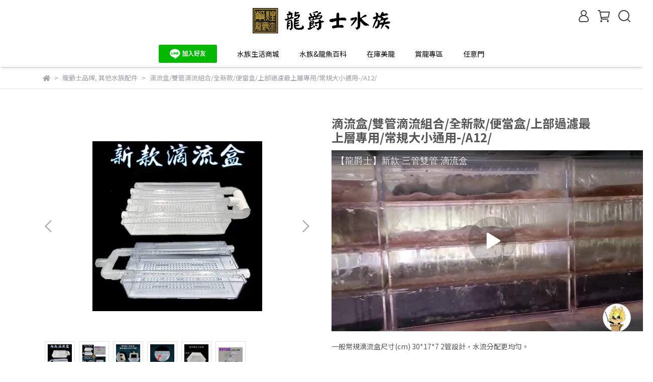

--- FILE ---
content_type: text/html; charset=utf-8
request_url: https://arowanagpt.justhings.com.tw/Chat/ChatQA
body_size: 14897
content:

<!DOCTYPE html>
<html>

<head>
    <!-- PAGE settings -->
    <title>AI&#x9F8D;&#x7235;&#x58EB;1.2</title>
    <meta charset="utf-8">
    <meta http-equiv="X-UA-Compatible" content="IE=edge">
    <meta name="viewport" content="width=device-width, initial-scale=1, shrink-to-fit=no">
    <meta name="description" content="">
    <meta name="author" content="">
    <title>JUSTAI service</title>
    <!-- Custom fonts for this template-->
    <link href="/Content/UI2/vendor/fontawesome-free/css/all.min.css" rel="stylesheet" type="text/css">
    <link href="https://fonts.googleapis.com/css?family=Nunito:200,200i,300,300i,400,400i,600,600i,700,700i,800,800i,900,900i" rel="stylesheet">
    <link href="/bootstrap/css/bootstrap.css" rel="stylesheet">
    <!-- Custom styles for this template-->
    <link href="/Content/UI2/css/sb-admin-2.css" rel="stylesheet">
    <script src="/fontawesome/js/all.min.js"></script>
    <link rel="stylesheet" href="/Content/css/ChatQA.css" type="text/css">
    <link rel="stylesheet" href="/Content/css/ChatQAStartMenu.css" type="text/css">
</head>

<body id="page-top" style="">
    <div id="message" class="alert alert-info"></div>
    <div class="card contentArea">
        <!-- Card Header - Dropdown -->
        <div class="card-header py-3 flex-shrink-0" style="background-color:#000a45">
            <!-- 第一行：標題和設定按鈕 -->
            <div class="d-flex justify-content-between align-items-center mb-2">
                <div class="d-flex flex-row align-items-center">
                    <img src="/Content/images/robot/1036/bd1fae3f68.jpg" class="img-fluid d-none d-sm-block px-2 mr-3 imgLogo">
                    <div class="sm-center">
                        <h5 class="m-0 font-weight-bold" style="color:#b89426"> AI&#x9F8D;&#x7235;&#x58EB;1.2 </h5>
                    </div>
                </div>
                <div class="d-flex align-items-center">
                    <!-- 桌面版：直接顯示控制項 -->
                    <div class="d-none d-lg-flex align-items-center">
                        <!-- 語音播放開關 -->
                        <div class="form-check form-switch d-flex align-items-center mx-4">
                            <input class="form-check-input me-2" type="checkbox" id="chkAutoSpeech" name="autoSpeech" value="yes" checked="">
                            <label class="form-check-label small mb-0" for="chkAutoSpeech" style="color:#b89426; white-space: nowrap;">語音播放</label>
                        </div>
                        
                        <!-- 語音發問開關 -->
                        <div class="form-check form-switch d-flex align-items-center mx-2">
                            <input class="form-check-input me-2" type="checkbox" id="chkSpeechSend" name="speechSend" value="yes" checked="">
                            <label class="form-check-label small mb-0" for="chkSpeechSend" style="color:#b89426; white-space: nowrap;">語音發問</label>
                        </div>
                        
                        <!-- 文字大小調整 -->
                        <div class="dropdown mx-2">
                            <a class="dropdown-toggle p-2 text-decoration-none" href="#" role="button" id="fontSizeDropdown" data-bs-toggle="dropdown" aria-expanded="false" style="color:#b89426">
                                <i class="fa fa-font" style="color:#b89426"></i>
                            </a>
                            <ul class="dropdown-menu dropdown-menu-end shadow" aria-labelledby="fontSizeDropdown">
                                <li><a class="dropdown-item btnFontSize" data-fontsize="h4" href="#" onclick="event.preventDefault()">大</a></li>
                                <li><a class="dropdown-item btnFontSize" data-fontsize="h5" href="#" onclick="event.preventDefault()">中</a></li>
                                <li><a class="dropdown-item btnFontSize" data-fontsize="h6" href="#" onclick="event.preventDefault()">小</a></li>
                            </ul>
                        </div>
                    </div>
                    
                    <!-- 手機版：漢堡選單按鈕 -->
                    <button class="navbar-toggler border-0 p-2 d-lg-none me-3" type="button" onclick="toggleMobileControls()" aria-label="Toggle navigation" style="color:#b89426">
                        <i class="fa fa-cog" style="color:#b89426; font-size: 18px;"></i>
                    </button>
                </div>
            </div>
            
            <!-- 第二行：手機版展開的控制選單 -->
            <div class="mobile-controls-overlay d-lg-none" id="navbarControls">
                <div class="mobile-controls-popup">
                    <!-- 標題列 -->
                    <div class="popup-header">
                        <h6 class="popup-title">設定</h6>
                        <button type="button" class="btn-close-popup" onclick="toggleMobileControls()">
                            <i class="fa fa-times"></i>
                        </button>
                    </div>
                    
                    <!-- 內容區 -->
                    <div class="popup-content">
                        <!-- 語音播放開關 -->
                        <div class="control-item">
                            <label class="control-label">語音播放</label>
                            <div class="form-check form-switch">
                                <input class="form-check-input" type="checkbox" id="chkAutoSpeechMobile" name="autoSpeech" value="yes" checked="">
                            </div>
                        </div>
                        
                        <!-- 語音發問開關 -->
                        <div class="control-item">
                            <label class="control-label">語音發問</label>
                            <div class="form-check form-switch">
                                <input class="form-check-input" type="checkbox" id="chkSpeechSendMobile" name="speechSend" value="yes" checked="">
                            </div>
                        </div>
                        
                        <!-- 文字大小調整 -->
                        <div class="control-item">
                            <label class="control-label">文字大小</label>
                            <div class="font-size-buttons">
                                <button class="font-btn btnFontSize" data-fontsize="h6">小</button>
                                <button class="font-btn btnFontSize active" data-fontsize="h5">中</button>
                                <button class="font-btn btnFontSize" data-fontsize="h4">大</button>
                            </div>
                        </div>
                    </div>
                </div>
            </div>

        </div>
        <!-- Card Body -->
        <div class="card-body pt-3 f13" id="answer">
            <div class="row">
                <div class="col-2 pr-1 text-center">
                    <img class="img-fluid rounded-circle" src="/Content/images/robot/1036/9c8295c960.jpg" />
                    <p class="text-gray-aaa small my-1">08:13</p>
                </div>
                <div class="col-10 pr-0">
                    <div class="col px-2 align-items-baseline">
                        <span class="arrow_l_out"></span>
                        <label class="bg-g p-3 r8">&#x6211;&#x4F86;&#x5354;&#x52A9;&#x89E3;&#x6C7A; &#x6C34;&#x65CF;-&#x9F8D;&#x9B5A;&#x98FC;&#x990A;&#x554F;&#x984C;</label>
                    </div>
                </div>
            </div>
        </div>

        <div class="row choose bg-g m-0 p-0 flex-shrink-0">
            <div id="previewArea" class="p-2 d-flex flex-wrap"></div>
            <div class="col-md-12 p-0" id="dropZone"
                 ondragenter="handleDragEnter(event)"
                 ondragover="handleDragOver(event)"
                 ondragleave="handleDragLeave(event)"
                 ondrop="handleDrop(event)">
                <form class="form-inline" id="myForm" enctype="multipart/form-data">
                    <div class="input-group py-2 d-flex align-items-end">
                            <div class="input-group-prepend">
                                <a class="px-3 btn rounded-0 text-dark" onclick="menuClick()" data-toggle="tooltip" title="language">
                                    <span style="font-size:18px;cursor:pointer"><i class="fa-solid fa-bars" aria-hidden="true"></i></span>
                                </a>
                            </div>
                        <div class="input-group-prepend inputWithin mx-2">
                            <textarea class="form-control border rounded-2 pr-12" tabindex="0"  id="tbQ"></textarea>
                            <div class="input-icons-container">
                                <label for="imageUpload" class="text-primary input-icon-btn" data-toggle="tooltip" title="上傳圖片" style="cursor: pointer;">
                                    <i class="fa-solid fa-images"></i>
                                </label>
                                <i class="fa-solid fa-paper-plane input-icon" role="button" tabindex="0" aria-label="送出訊息"></i>
                                <input type="file" id="imageUpload" class="d-none" accept="image/*" multiple onchange="handleFileUpload(event)">
                            </div>
                            <span id="interim_span" class="inter"></span>
                        </div>
                        <div class="input-group-prepend input-control">
                            <ul class="list-group list-group-horizontal">
                                <li class="list-group-item border-0 pb-2" onclick="startSpeech()">
                                    <a class="text-primary" data-toggle="tooltip" title="語音輸入" id="btnPhone">
                                        <img class="img-fluid wh18" src="/Content/images/microphone-solid.svg">
                                    </a>
                                </li>
                            </ul>
                        </div>
                    </div>
                </form>
                <div class="text-center py-2 row">
                    <div class="text-center py-2 position-relative">
                        <a href="https://www.justhings.com.tw/" class="small text-muted position-absolute pe-3 by-justhings" target="_blank">
                            powered by Justhings
                        </a>
                    </div>
                </div>
            </div>

        </div>
    </div>
    <!-- Page Wrapper -->
    <!-- End of Page Wrapper -->
    <!-- Bootstrap core JavaScript-->


    <div class="modal fade" id="AnnouncementModal" tabindex="-1">
        <div class="modal-dialog modal-lg">
            <div class="modal-content">
                <div class="modal-body" id="divAnnouncement">
                </div>
                <div class="modal-footer">
                    <button type="button" class="btn btn-secondary" data-bs-dismiss="modal">關閉</button>
                </div>
            </div>
        </div>
    </div>


    <script>
        function openNav() {
            document.getElementById("myNav").style.height = "70px";
        }

        function closeNav() {
            document.getElementById("myNav").style.height = "0%";
        }
    </script>
    <script>
        var chatAPIName = 'GetQAStream';
        var _CompanyID = 1036;
        const chatLtemplate = `
                        <div class="row">
                            <div class="col-2 px-0 text-center">
                                        <img class="img-fluid rounded-circle" src="/Content/images/robot/1036/9c8295c960.jpg">
                                <p class="text-gray-aaa small my-1">_%chatTime%_</p>
                            </div>
                            <div class="col-10 pr-0">
                                <div class="col px-0 lds-ripple">
                                    <div class="col px-2 align-items-baseline">
                                            <span class="arrow_l_out"></span>
                                                            <label class="bg-g p-3 r8 divChatContent ChatL"><label class="text-secondary">請稍後<img src="/images/loading.gif" class="mx-2"></label></label>
                                        </div>
                                </div>
                            </div>
                        </div>`;

        const chatRtemplate = `
                        <div class="row">
                            <div class="col-12 pr-0 text-right pt-2 divChatContent ChatR">
                            _%QImageList%_
                            <div class="col px-2 align-items-baseline">
                                <label class="bg-gl p-3 r8 my-1 text-left">_%chatContent%_</label>
                                <span class="arrow_r_out"></span>
                            </div><p class="text-gray-aaa small px-2">_%chatTime%_</p></div>
                            <!--<div class="col-2 px-0 text-center">
                            <img class="img-fluid  rounded-circle" src="/Content/images/robot/1036/f9dc137cc5.gif">
                            <p class="text-gray-600 small">_%chatTime%_</p>
                            </div>-->
                        </div>`;

    </script>
    <script src="/robot/js/jquery-3.3.1.min.js"></script>
    <script src="/js/jquery.cookie.min.js"></script>
    <script src="/js/mermaid.min.js"></script>
    <script src="/robot/js/popper.min.js"></script>
    <script src="/bootstrap/js/bootstrap.bundle.js"></script>
    <!-- Script: Smooth scrolling between anchors in the same page -->
    <script src="/robot/js/smooth-scroll.js"></script>
    <script type="text/javascript" src="/js/Moment.js"></script>
    <script src="/Content/js/marked.js"></script>
    <script src="/Content/js/page.js"></script>
    <script src="/Content/js/ChatQA.js"></script>
    <script src="/Content/js/ChatQAStartMenu.js"></script>

    <!-- Core plugin JavaScript-->
    <script src="/Content/UI2/vendor/jquery-easing/jquery.easing.min.js"></script>
    <!-- Custom scripts for all pages-->
    <script src="/Content/UI2/js/sb-admin-2.min.js"></script>

        <!-- Google tag (gtag.js) -->
        <script async src="https://www.googletagmanager.com/gtag/js?id=G-2EJDH6XNJB"></script>
        <script>
            window.dataLayer = window.dataLayer || [];
            function gtag() { dataLayer.push(arguments); }
            gtag('js', new Date());

            gtag('config', 'G-QNXQNDFM2B');
        </script>
</body>

</html>


--- FILE ---
content_type: text/css
request_url: https://lifegpt.justhings.com.tw/Content/css/JustAI.css
body_size: 944
content:
.divAIChatBox {
    background-color: rgb(246, 252, 248);
    box-shadow: rgba(0, 0, 0, 0.15) 0px 12px 24px 0px;
    font-family: 微軟正黑體, Arial;
    font-weight: bold;
    position: fixed;
    bottom: 32px;
    right: 35px;
    width: 400px;
    max-width: 100%;
    height: auto;
    z-index: 2000;
    background-size: cover;
    border-radius: 10px;
    overflow: hidden;
    background-repeat: no-repeat;
}

.aiChatCloseBtn {
    color: white;
    /* border: 1px solid #ccc; */
    border-radius: 10px;
    padding: 0px;
    position: absolute;
    top: 5px;
    right: 5px;
    width: 20px;
    text-align: center;
    text-decoration: none;
    cursor: pointer;
}

#aiChatFrame {
    width: 100%;
    height: 80vh;
    border: 0;
}

#JustAi_Container {
    z-index: 9999 !important;
}

@media only screen and (max-width: 767px) {
    .divAIChatBox {
        width: 100vw;
        height: 100vh;
        margin: 0;
        padding: 0;
        box-sizing: border-box;
        right: 0px;
        top: 0px;
        position: fixed;
    }

    #aiChatFrame {
        height: 100vh !important;
    }
}

--- FILE ---
content_type: text/css
request_url: https://arowanagpt.justhings.com.tw/Content/css/ChatQA.css
body_size: 27274
content:
/* 使滾動條總是顯示並且不佔空間 */
body {
    /*overflow-y: scroll;*/ /* 設定垂直滾動條始終顯示 */
    /*scrollbar-width: thin;*/ /* Firefox */
    /*display:flex;*/
    /*margin: 0px 15px 20px;*/
    overflow: hidden;
}

/* Webkit瀏覽器(例如Chrome和Safari)的滾動條樣式 */
/*body::-webkit-scrollbar {
        width: 10px;*/ /* 滾動條的寬度 */
/*}

    body::-webkit-scrollbar-track {
        background: transparent;*/ /* 背景透明 */
/*}

    body::-webkit-scrollbar-thumb {
        background-color: rgba(0, 0, 0, 0.1);*/ /* 半透明黑色 */
/*border-radius: 5px;*/ /* 圓角 */
/*}*/

/* Firefox的滾動條樣式 */
/*body {
    scrollbar-color: rgba(0, 0, 0, 0.5) transparent;*/ /* 半透明黑色滾動條與透明的軌道 */
/*}*/

.inter {
    position: absolute;
    top: -30px;
    right: 200px;
    color: #444;
}

#answer {
    /*margin-top: 60px;
    padding-bottom: 60px;*/
    flex: 1; /* 讓中間區塊自適應剩餘高度 */
    overflow-y: scroll; /* 當內容超出時顯示垂直滾動條 */
    overflow-x: hidden; /* 隱藏水平滾動條 */
    scrollbar-color: rgba(0, 0, 0, 0.5) transparent;
    scrollbar-width: thin;
}

    #answer .fa-solid, #answer .svg-inline--fa {
        color: gray;
        cursor: pointer;
    }

    #answer .thumbOn {
        color: black;
    }

    /* Webkit瀏覽器(例如Chrome和Safari)的滾動條樣式 */
    #answer::-webkit-scrollbar {
        width: 10px;
    }

    #answer::-webkit-scrollbar-track {
        background: transparent;
    }

    #answer::-webkit-scrollbar-thumb {
        background-color: rgba(0, 0, 0, 0.1);
        border-radius: 5px;
    }

.divChatContent {
    /*white-space: break-spaces;*/
    word-break: break-all;
    max-width: 100%;
}

.speaker {
    cursor: pointer;
    display: inline-block;
}

#talkPhone {
    position: fixed;
    top: 50%;
    left: 50%;
    transform: translate(-50%, -50%);
    width: 30vw;
    height: 30vh;
    /* background: rgba(0, 0, 0, 0.5);*/ /* 半透明背景 */
    display: flex;
    justify-content: center;
    align-items: center;
    z-index: 1000; /* 確保在頂層 */
    border-radius: 10px; /* 可選，增加圓角效果 */
    flex-direction: column;
}

    #talkPhone img {
        max-width: 100%;
        max-height: 100%;
    }

#phoneOverlay {
    position: fixed;
    top: 0;
    left: 0;
    width: 100%;
    height: 100%;
    background: rgba(0, 0, 0, 0.5); /* 半透明背景 */
    display: flex;
    justify-content: center;
    align-items: center;
    z-index: 9999; /* 確保在頂層 */
}

ul, ol, li {
    line-height: 1;
}

.divSetSpeech {
    position: relative;
    float: right;
    padding: 5px 10px;
}

    .divSetSpeech label {
        margin-top: 2px;
        margin-left: 2px;
    }

a {
    color: #202fff;
}

.inputWithin {
    flex-grow: 1;
    width: unset !important;
    display: flex;
    position: relative;
}

#tbQ {
    flex-grow: 1;
    /*width: auto;*/
}

.imgLogo {
    height: 38px;
}

.input-control {
    cursor: pointer;
}

.contentArea {
    display: flex;
    flex-direction: column;
    height: 100dvh;
    background: transparent;
    border: 0px;
}

.btnFontSize {
    cursor: pointer;
}

/* 文字大小選項的字體大小樣式 */
.btnFontSize[data-fontsize="h6"],
.font-btn[data-fontsize="h6"] {
    font-size: 12px !important;
}

.btnFontSize[data-fontsize="h5"],
.font-btn[data-fontsize="h5"] {
    font-size: 15px !important;
    font-weight: 500 !important;
}

.btnFontSize[data-fontsize="h4"],
.font-btn[data-fontsize="h4"] {
    font-size: 18px !important;
    font-weight: 600 !important;
}

/* 桌面版下拉選項樣式強化 */
.dropdown-item.btnFontSize {
    transition: all 0.2s ease;
}

.dropdown-item.btnFontSize:hover {
    background-color: #f8f9fa;
    transform: translateX(2px);
}

.nav-item .form-check {
    display: flex;
    align-items: center;
}

.form-check-input {
    margin: 0 0.5rem 0 0; /* 調整 switch 與 label 的間距 */
}

.form-check-label {
    margin-bottom: 0; /* 防止預設的 margin-bottom 影響置中效果 */
}

.input-group {
    flex-wrap: nowrap;
}


/*圈*/
.circle,
.circle::before,
.circle::after {
    width: 20px;
    height: 20px;
    border-radius: 50%;
    background-color: #aacff9;
    position: absolute;
    z-index: 1000;
    content: '';
}

@keyframes larger1 {
    0% {
        transform: scale(1);
    }

    100% {
        transform: scale(5);
        opacity: 0;
    }
}

.circle::before {
    animation: larger1 2s infinite;
}

#tbQ {
    display: block;
    width: 100%;
    box-sizing: border-box;
    /*overflow: hidden;*/
    resize: none; /* Disable manual resizing */
    height: 40px;
}

    /* Custom scrollbar for WebKit browsers */
    #tbQ::-webkit-scrollbar {
        width: 12px;
    }

    #tbQ::-webkit-scrollbar-track {
        background: #f1f1f1;
    }

    #tbQ::-webkit-scrollbar-thumb {
        background: #888;
        border-radius: 6px;
    }

        #tbQ::-webkit-scrollbar-thumb:hover {
            background: #555;
        }

/* Custom scrollbar for Firefox */
#tbQ {
    scrollbar-width: thin;
    scrollbar-color: #888 #f1f1f1;
}

    /* Custom scrollbar for Internet Explorer and Edge */
    #tbQ::-ms-scrollbar {
        width: 12px;
    }

    #tbQ::-ms-scrollbar-track {
        background: #f1f1f1;
    }

    #tbQ::-ms-scrollbar-thumb {
        background: #888;
        border-radius: 6px;
    }

        #tbQ::-ms-scrollbar-thumb:hover {
            background: #555;
        }

/*對話箭頭*/

/*箭頭右-邊框*/
.arrow_r_out {
    width: 0px;
    height: 0px;
    border-width: 10px;
    border-style: solid;
    border-color: transparent transparent transparent #cceadb;
    position: absolute;
    top: 15px;
    right: -12px;
    z-index: 2;
}

/*箭頭左-邊框*/
.arrow_l_out {
    width: 0px;
    height: 0px;
    border-width: 12px;
    border-style: solid;
    border-color: transparent #f5f5f5 transparent transparent;
    position: absolute;
    top: 15px;
    left: -14px;
    z-index: 2;
    filter: drop-shadow(-3px 2px 3px rgba(0, 0, 0, 0.15));
}

.opacity-15 {
    opacity: .15 !important;
}

.shadow-lg25 {
    background-color: rgba(255, 255, 255, .5);
    box-shadow: 0 .5rem 2rem rgba(0, 0, 0, 0.35) !important;
}

#message {
    display: none;
    position: fixed;
    left: 50%;
    top: 10%;
    transform: translateX(-50%);
    z-index: 1050;
}

.groupImg {
    width: 200px;
}

.modal-dialog {
    display: flex;
    justify-content: center;
    align-items: center;
    height: calc(100% - 100px);
    /*margin: 0;*/
}

.modal-content {
    width: 100%;
    height: calc(100% - 100px);
}

.modal-body {
    overflow-y: auto;
}

.mermaidDiv {
    box-shadow: rgba(0, 0, 0, 0.02) 0px 1px 3px 0px, rgba(27, 31, 35, 0.15) 0px 0px 0px 1px;
    background: #e9ffdf;
    text-align: center;
    border: 5px solid #fff;
}

.by-justhings {
    bottom: 1px;
    right: 10px;
    text-decoration: none;
}

/*======= image Upload=======*/
#dropZone {
    transition: all 0.3s ease-in-out;
    background-color: #f8f9fa; /* 預設背景色 */
    position: relative;
    /*min-height: 150px;*/
}

    #dropZone.drag-over {
        background-color: rgba(0, 123, 255, 0.1); /* 拖曳進來的背景色 */
        border-color: #007bff; /* 邊框顏色改變 */
        box-shadow: 0 0 15px rgba(0, 123, 255, 0.5); /* 增加邊框陰影 */
        border: 2px dashed #6c757d; /* 預設邊框樣式 */
    }

        #dropZone.drag-over::before {
            content: "放開檔案上傳"; /* 提示文字 */
            position: absolute;
            top: 50%;
            left: 50%;
            transform: translate(-50%, -50%);
            color: #007bff;
            font-size: 1.5rem;
            font-weight: bold;
            z-index: 10;
            pointer-events: none;
        }

#dropZoneText {
    color: #6c757d; /* 預設文字顏色 */
}

#dropZone.drag-over #dropZoneText {
    opacity: 0; /* 拖曳時隱藏原本的文字 */
}

#previewArea {
    display: flex;
    flex-wrap: wrap;
    gap: 10px;
    margin-top: 10px;
}

.preview-container {
    position: relative;
    width: 100px;
    height: 100px;
    border: 2px solid #ddd;
    border-radius: 8px;
    overflow: hidden;
    display: inline-block;
    opacity: 0.7; /* 初始透明度 */
    transition: opacity 0.2s ease;
}

.preview-img {
    width: 100%;
    height: 100%;
    object-fit: cover;
    border-radius: 8px;
}

    .preview-img:hover {
        transform: scale(1.1);
        border-color: #007bff;
    }

.delete-btn {
    position: absolute;
    top: 5px;
    right: 5px;
    background-color: #d6d6d6;
    color: black;
    border: none;
    border-radius: 50%;
    width: 20px;
    height: 20px;
    font-size: 14px;
    cursor: pointer;
    display: flex;
    align-items: center;
    justify-content: center;
    z-index: 15; /* 高於進度圓圈 */
}

    .delete-btn:hover {
        background-color: #bfbfbf;
        transform: scale(1.2);
    }

.progress-circle {
    position: absolute;
    top: 50%;
    left: 50%;
    transform: translate(-50%, -50%);
    background: rgba(0, 0, 0, 0.5);
    color: white;
    padding: 5px 10px;
    border-radius: 50%;
    font-size: 14px;
    font-weight: bold;
    z-index: 10;
    display: flex;
    align-items: center;
    justify-content: center;
}

.upload-complete {
    background: rgba(0, 255, 0, 0.5);
    color: white;
}

.upload-failed {
    background: rgba(255, 0, 0, 0.5);
    color: white;
}

.QImageList {
    display: flex; /* 讓子元素在同一列顯示 */
    gap: 10px; /* 圖片之間的間距 */
    justify-content: flex-end; /* 讓圖片靠右對齊 */
    align-items: center; /* 縱向居中 */
    padding: 10px; /* 外層容器的內邊距 */
}

.QImage {
    background-color: #fff; /* 白色背景框 */
    border-radius: 8px; /* 圓角 */
    padding: 10px; /* 圖片與框的內邊距 */
    box-shadow: 0 4px 6px rgba(0, 0, 0, 0.1); /* 加些陰影讓框更明顯 */
    display: flex; /* 保證圖片居中 */
    justify-content: center; /* 橫向居中 */
    align-items: center; /* 縱向居中 */
}

    .QImage img {
        max-width: 100%; /* 圖片寬度不超過框 */
        max-height: 100px; /* 限制圖片高度 */
        border-radius: 4px; /* 圖片本身也帶點圓角 */
        object-fit: cover; /* 讓圖片保持比例並填滿框 */
    }

.divChatContent.ChatL p:has(img) {
    display: flex;
    flex-wrap: wrap; /* 當空間不足時自動換行 */
    gap: 10px; /* 圖片之間的間距 */
    justify-content: center;
}

.image-download-container {
    flex: 1 1 calc(50% - 10px); /* 每張圖片佔據 1/3 寬度，減去間距 */
    box-sizing: border-box;
    max-width: calc(50% - 10px);
    object-fit: cover;
    background-color: #fff; /* 白色背景 */
    border: 1px solid #fff; /* 淡灰色邊框 */
    border-radius: 10px; /* 圓角 */
    padding: 5px; /* 框與圖片之間留白 */
    box-shadow: 0 2px 5px rgba(0, 0, 0, 0.1); /* 輕微陰影增加立體感 */
}

    .image-download-container img {
        width: 100%;
    }

@media screen and (max-width: 768px) {
    .image-download-container {
        flex: 1 1 100%; /* 單張圖片佔滿整行 */
        max-width: 100%;
    }
}

/* 圖片外層容器 */
.image-download-container {
    position: relative;
    display: inline-block;
}

/* 下載按鈕樣式 */
.download-btn {
    position: absolute;
    top: 10px;
    right: 10px;
    background-color: rgba(0, 0, 0, 0.6);
    color: #fff;
    padding: 5px 8px;
    border-radius: 50%;
    font-size: 1.2rem;
    text-decoration: none;
    display: none; 
    z-index: 10;
    cursor: pointer;
}

.image-download-container:hover .download-btn {
    display: block;
}

.download-btn:hover {
    background-color: rgba(0, 0, 0, 0.8);
}

iframe[src*="google.com/maps"] {
    pointer-events: none;
}

.fa-paper-plane {
    z-index: 9999;
    touch-action: manipulation;
}

/* 覆蓋 input-icon 內的 fa-paper-plane 樣式 */
.input-icon.fa-paper-plane {
    position: static !important;
    transform: none !important;
}

.input-icon.fa-paper-plane:hover {
    background: rgba(0, 123, 255, 0.1) !important;
    color: #007bff !important;
    transform: none !important;
}

/* ========= RAG ID Bubble 樣式 ========= */
.rag-id-bubble {
    display: inline-block;
    background: linear-gradient(135deg, #667eea 0%, #764ba2 100%);
    color: white;
    border-radius: 50%;
    width: 24px;
    height: 24px;
    line-height: 24px;
    text-align: center;
    font-size: 10px;
    font-weight: bold;
    cursor: help;
    margin: 0 2px;
    vertical-align: middle;
    transition: all 0.3s ease;
    user-select: none;
    box-shadow: 0 2px 4px rgba(0,0,0,0.2);
    position: relative;
}

.rag-id-bubble:hover {
    transform: scale(1.1);
    box-shadow: 0 4px 8px rgba(0,0,0,0.3);
    background: linear-gradient(135deg, #764ba2 0%, #667eea 100%);
}

/* RAG Tooltip 容器 */
.rag-tooltip {
    position: absolute;
    bottom: 100%;
    left: 50%;
    transform: translateX(-50%);
    margin-bottom: 8px;
    padding: 12px 16px;
    background: rgba(255, 255, 255, 0.95);
    color: #333;
    border: 1px solid rgba(0, 0, 0, 0.15);
    border-radius: 6px;
    font-size: 12px;
    line-height: 1.4;
    white-space: normal;
    max-width: 400px;
    max-height: 300px;
    min-width: 200px;
    width: max-content;
    z-index: 10000;
    box-shadow: 0 4px 12px rgba(0, 0, 0, 0.3);
    font-weight: normal;
    text-align: left;
    word-wrap: break-word;
    overflow-y: auto;
    overflow-x: hidden;
    scrollbar-width: thin;
    scrollbar-color: rgba(0, 0, 0, 0.3) rgba(0, 0, 0, 0.1);
    opacity: 0;
    visibility: hidden;
    transition: opacity 0.2s ease, visibility 0.2s ease;
    pointer-events: auto;
}

/* 防止 tooltip 內容垂直顯示 - 保持正常段落格式但避免不必要的換行 */
.rag-tooltip {
    white-space: normal !important;
    word-break: break-word !important;
    overflow-wrap: break-word !important;
    line-height: 1.4 !important;
}

/* 保持 <br> 正常換行 */
.rag-tooltip br {
    display: block !important;
}

/* 保持段落正常顯示，但清除多餘的 margin/padding */
.rag-tooltip p {
    display: block !important;
    margin: 0.5em 0 !important;
    padding: 0 !important;
}

.rag-tooltip p:first-child {
    margin-top: 0 !important;
}

.rag-tooltip p:last-child {
    margin-bottom: 0 !important;
}

/* 保持 div 正常顯示 */
.rag-tooltip div {
    display: block !important;
    margin: 0 !important;
    padding: 0 !important;
}

.rag-tooltip span {
    display: inline !important;
}

.rag-tooltip * {
    line-height: inherit !important;
    white-space: inherit !important;
}

.rag-tooltip.show {
    opacity: 1;
    visibility: visible;
}

/* Tooltip 箭頭 */
.rag-tooltip::before {
    content: '';
    position: absolute;
    top: 100%;
    left: 50%;
    transform: translateX(-50%);
    border: 6px solid transparent;
    border-top-color: rgba(255, 255, 255, 0.95);
    z-index: 10001;
}

/* Webkit 瀏覽器滾動條樣式 (Chrome, Safari) */
.rag-tooltip::-webkit-scrollbar {
    width: 6px;
}

.rag-tooltip::-webkit-scrollbar-track {
    background: rgba(0, 0, 0, 0.1);
    border-radius: 3px;
}

.rag-tooltip::-webkit-scrollbar-thumb {
    background: rgba(0, 0, 0, 0.3);
    border-radius: 3px;
}

.rag-tooltip::-webkit-scrollbar-thumb:hover {
    background: rgba(0, 0, 0, 0.5);
}

@media (max-width: 768px) {
    .rag-tooltip {
        max-width: 90vw;
        max-height: 250px;
        font-size: 11px;
    }
}

/* 響應式 navbar 樣式 */
.navbar-controls {
    background: transparent;
}

.navbar-toggler {
    border: none !important;
    padding: 0.25rem 0.5rem;
    background: transparent;
    line-height: 1;
}

.navbar-toggler:focus {
    box-shadow: none;
}

/* 手機版浮動控制選單樣式 - 簡潔白底設計 */
.mobile-controls-overlay {
    position: fixed;
    top: 0;
    left: 0;
    right: 0;
    bottom: 0;
    background: rgba(0, 0, 0, 0.3);
    z-index: 1050;
    display: none;
    align-items: flex-start;
    justify-content: center;
    padding: 60px 20px 20px;
}

.mobile-controls-overlay.show {
    display: flex;
}

.mobile-controls-popup {
    background: white;
    color: #333;
    width: 100%;
    max-width: 320px;
    border-radius: 12px;
    box-shadow: 0 8px 32px rgba(0, 0, 0, 0.2);
    animation: slideDown 0.3s ease-out;
    overflow: hidden;
}

.popup-header {
    display: flex;
    justify-content: space-between;
    align-items: center;
    padding: 16px 20px;
    border-bottom: 1px solid #e5e5e5;
    background: #f8f9fa;
}

.popup-title {
    margin: 0;
    font-size: 16px;
    font-weight: 600;
    color: #333;
}

.btn-close-popup {
    background: transparent;
    border: none;
    color: #666;
    font-size: 18px;
    padding: 4px;
    cursor: pointer;
    border-radius: 4px;
    width: 32px;
    height: 32px;
    display: flex;
    align-items: center;
    justify-content: center;
}

.btn-close-popup:hover {
    background: #e9ecef;
    color: #333;
}

.popup-content {
    padding: 20px;
}

.control-item {
    display: flex;
    justify-content: space-between;
    align-items: center;
    padding: 12px 0;
    border-bottom: 1px solid #f0f0f0;
}

.control-item:last-child {
    border-bottom: none;
}

.control-label {
    font-size: 14px;
    color: #333;
    font-weight: 500;
    margin: 0;
}

.form-check-input {
    margin: 0;
}

.font-size-buttons {
    display: flex;
    gap: 8px;
}

.font-btn {
    padding: 6px 12px;
    border: 1px solid #ddd;
    background: white;
    color: #666;
    border-radius: 6px;
    font-size: 13px;
    cursor: pointer;
    transition: all 0.2s ease;
    min-width: 36px;
    position: relative;
    display: flex;
    align-items: center;
    justify-content: center;
    font-weight: 500;
}

/* 手機版文字大小按鈕的字體大小覆寫 */
.font-btn[data-fontsize="h6"] {
    font-size: 12px !important;
    font-weight: 400 !important;
}

.font-btn[data-fontsize="h5"] {
    font-size: 15px !important;
    font-weight: 500 !important;
}

.font-btn[data-fontsize="h4"] {
    font-size: 18px !important;
    font-weight: 600 !important;
}

.font-btn:hover {
    border-color: #007bff;
    color: #007bff;
    transform: translateY(-1px);
    box-shadow: 0 2px 4px rgba(0, 123, 255, 0.2);
}

.font-btn.active {
    background: #007bff;
    border-color: #007bff;
    color: white;
    transform: scale(1.05);
    box-shadow: 0 2px 8px rgba(0, 123, 255, 0.3);
}

.font-btn:active {
    transform: scale(0.95);
}

@keyframes slideDown {
    from {
        opacity: 0;
        transform: translateY(-20px) scale(0.95);
    }
    to {
        opacity: 1;
        transform: translateY(0) scale(1);
    }
}

/* 確保設定按鈕與標題對齊 */
.navbar-toggler {
    border: none !important;
    padding: 0.25rem 0.5rem;
    background: transparent;
    line-height: 1;
}

.navbar-toggler:focus {
    box-shadow: none;
}

/* 桌面版控制項對齊 */
@media (min-width: 992px) {
    .form-check-label {
        font-size: 0.875rem;
        white-space: nowrap;
    }
}

/* 手機版優化 */
@media (max-width: 991.98px) {
    .form-check {
        justify-content: flex-start !important;
    }
    
    /* 確保齒輪按鈕與標題在同一行 */
    .card-header .d-flex:first-child {
        margin-bottom: 0 !important;
    }
    
    /* 手機版浮動選單位置調整 */
    .mobile-controls-overlay {
        padding: 50px 15px 15px;
    }
    
    .mobile-controls-popup {
        max-width: 100%;
    }
}

/* 響應式調整圖示容器 - 小螢幕 */
@media (max-width: 576px) {
    .input-icons-container {
        right: 8px !important;
        gap: 8px !important;
        height: auto !important;
        top: 50% !important;
        transform: translateY(-50%) !important;
        display: flex !important;
        align-items: center !important;
        justify-content: center !important;
    }
    
    .input-icon-btn {
        width: 26px !important;
        height: 26px !important;
        padding: 4px !important;
        display: flex !important;
        align-items: center !important;
        justify-content: center !important;
        border-radius: 6px !important;
    }
    
    .input-icon {
        width: 20px !important;
        height: 20px !important;
        padding: 2px !important;
        display: flex !important;
        align-items: center !important;
        justify-content: center !important;
        border-radius: 4px !important;
    }
    
    .input-icon-btn i {
        font-size: 16px !important;
        line-height: 1 !important;
    }
    
    .input-icon i {
        font-size: 14px !important;
        line-height: 1 !important;
    }
    
    .inputWithin .form-control {
        padding-right: 75px !important;
    }
    
    /* 確保小螢幕上圖示不會移動 */
    .input-icons-container .fa-solid,
    .input-icons-container .input-icon,
    .input-icons-container .input-icon-btn {
        transform: none !important;
        margin: 0 !important;
    }
    
    .input-icons-container .fa-solid:hover,
    .input-icons-container .input-icon:hover,
    .input-icons-container .input-icon-btn:hover {
        transform: none !important;
        margin: 0 !important;
    }
}

/* 中等螢幕調整 */
@media (max-width: 768px) and (min-width: 577px) {
    .input-icons-container {
        height: auto !important;
        top: 50% !important;
        transform: translateY(-50%) !important;
        display: flex !important;
        align-items: center !important;
        justify-content: center !important;
    }
    
    .input-icon-btn, .input-icon {
        display: flex !important;
        align-items: center !important;
        justify-content: center !important;
        margin: 0 !important;
    }
    
    .input-icon-btn i, .input-icon i {
        line-height: 1 !important;
    }
}

/* 輸入框內圖示容器樣式 */
.input-icons-container {
    position: absolute !important;
    right: 12px !important;
    top: 50% !important;
    transform: translateY(-50%) !important;
    display: flex !important;
    align-items: center !important;
    justify-content: center !important;
    gap: 10px !important;
    z-index: 10 !important;
    height: auto !important;
}

.input-icon-btn {
    cursor: pointer !important;
    padding: 6px !important;
    border-radius: 6px !important;
    transition: background-color 0.2s ease !important;
    display: flex !important;
    align-items: center !important;
    justify-content: center !important;
    width: 28px !important;
    height: 28px !important;
    text-decoration: none !important;
    margin: 0 !important;
}

.input-icon-btn i {
    font-size: 18px !important;
    line-height: 1 !important;
}

.input-icon-btn:hover {
    background: rgba(0, 123, 255, 0.1) !important;
    text-decoration: none !important;
}

.input-icon {
    cursor: pointer !important;
    padding: 4px !important;
    border-radius: 4px !important;
    transition: background-color 0.2s ease !important;
    display: flex !important;
    align-items: center !important;
    justify-content: center !important;
    width: 24px !important;
    height: 24px !important;
    font-size: 16px !important;
    margin: 0 !important;
}

.input-icon i {
    line-height: 1 !important;
}

.input-icon:hover {
    background: rgba(0, 123, 255, 0.1) !important;
    color: #007bff !important;
}

/* 統一輸入框內圖示的行為 */
.input-icons-container .fa-solid,
.input-icons-container .input-icon,
.input-icons-container .input-icon-btn {
    position: static !important;
    transform: none !important;
    transition: background-color 0.2s ease !important;
}

.input-icons-container .fa-solid:hover,
.input-icons-container .input-icon:hover,
.input-icons-container .input-icon-btn:hover {
    transform: none !important;
    background: rgba(0, 123, 255, 0.1) !important;
    color: #007bff !important;
}

/* 確保 fa-paper-plane 在我們的容器內不會有額外的移動效果 */
.input-icons-container .fa-paper-plane {
    position: static !important;
}

.input-icons-container .fa-paper-plane:hover {
    transform: none !important;
    background: rgba(0, 123, 255, 0.1) !important;
    color: #007bff !important;
}

/* 確保 textarea 有足夠的右邊距 */
.inputWithin .form-control {
    padding-right: 90px !important;
}

/* 對話框陰影效果 - 增強辨識度 */
.bg-g {
    /* 調整陰影只在右側、下方和上方，避免與左箭頭陰影衝突 */
    box-shadow: 2px 2px 8px rgba(0, 0, 0, 0.15), 1px 1px 3px rgba(0, 0, 0, 0.1) !important;
    border: 1px solid rgba(0, 0, 0, 0.05) !important;
    border-left: none !important; /* 移除左邊框，讓箭頭無縫連接 */
}

.bg-gl {
    box-shadow: 0 2px 8px rgba(0, 0, 0, 0.15), 0 1px 3px rgba(0, 0, 0, 0.1) !important;
    border: 1px solid rgba(0, 0, 0, 0.05) !important;
    border-right: none !important; /* 移除右邊框，讓箭頭無縫連接 */
}

/* 確保對話內容區域沒有邊框干擾箭頭連接 */
.divChatContent {
    border: none !important;
    outline: none !important;
}

.divChatContent.ChatL {
    border-left: none !important; /* 確保AI回覆左側沒有邊框 */
}

.divChatContent.ChatR {
    border-right: none !important; /* 確保用戶發問右側沒有邊框 */
}

/* 加強對話框的視覺層次 */
label.bg-g, label.bg-gl {
    position: relative;
    z-index: 1;
}

/* 行動裝置專用樣式 */
@media (max-width: 768px) {
    /* 隱藏AI回覆的頭像欄位 */
    #answer .row .col-2 {
        display: none !important;
    }
    
    /* 調整AI回覆內容欄位，讓它佔滿整行 */
    #answer .row .col-10 {
        flex: 0 0 100% !important;
        max-width: 100% !important;
    }
    
    /* 調整左箭頭位置，因為沒有了col-2的空間，避免與內容重疊 */
    .arrow_l_out {
        left: -16px !important;
        border-color: transparent #f5f5f5 transparent transparent !important;
    }
    
    /* 調整右箭頭顏色，讓它與對話框顏色一致 */
    .arrow_r_out {
        right: -10px !important;
        border-color: transparent transparent transparent #cceadb !important;
    }
}

--- FILE ---
content_type: text/css
request_url: https://arowanagpt.justhings.com.tw/Content/css/ChatQAStartMenu.css
body_size: 7096
content:
.menu-container {
    display: flex;
    align-items: center;
    width: 100%;
    overflow: hidden;
    position: relative;
    margin-bottom: 30px;
}

.menu-wrapper {
    overflow-x: auto;
    overflow-y: hidden;
    width: 100%;
    max-width: 960px;
    position: relative;
    scroll-behavior: smooth;
    scrollbar-width: none; /* Firefox */
    -ms-overflow-style: none; /* IE and Edge */
    -webkit-overflow-scrolling: touch;
}

.menu-wrapper::-webkit-scrollbar {
    display: none; /* Chrome, Safari, Opera */
}

.menu {
    display: flex;
    justify-content: left;
    min-width: auto;
    scroll-snap-type: x mandatory;
    cursor: grab;
    user-select: none;
    -webkit-user-select: none;
    -moz-user-select: none;
    -ms-user-select: none;
    -webkit-overflow-scrolling: touch;
    touch-action: pan-x;
}

.menu a, .menu button {
    user-select: auto;
    -webkit-user-select: auto;
    -moz-user-select: auto;
    -ms-user-select: auto;
    cursor: pointer;
    pointer-events: auto;
}

.menu-item {
    min-width: 220px; /* 每個選單的最小寬度 */
    padding: 10px;
    box-sizing: border-box;
    background-color: transparent;
    border-radius: 8px;
    margin: 0 10px;
    text-align: center;
    scroll-snap-align: start;
}

    .menu-item h6 {
        font-weight:bold;
    }

    .menu-item ul {
        list-style-type: none; /* 移除點 */
        padding: 0; /* 移除預設的 padding */
        margin: 0; /* 移除 ul 預設的 margin */
    }

    .menu-item li {
        border-left: 1px solid #000; /* 左側框線 */
        border-right: 1px solid #000; /* 右側框線 */
        border-top: 1px solid #000; /* 上側框線 */
        padding: 8px; /* 設定內邊距 */
        color: #5070e4;
        text-align:left;
    }

        .menu-item li:first-child {
            border-top-left-radius: 8px; /* 第一個 li 的左上圓角 */
            border-top-right-radius: 8px; /* 第一個 li 的右上圓角 */
            box-shadow: 2px 2px 6px rgba(0, 0, 0, 0.2); /* 設定陰影 */
        }

        .menu-item li:last-child {
            border-bottom: 1px solid #000; /* 最後一個 li 的底部框線 */
            border-bottom-left-radius: 8px; /* 最後一個 li 的左下圓角 */
            border-bottom-right-radius: 8px; /* 最後一個 li 的右下圓角 */
            box-shadow: 2px 2px 6px rgba(0, 0, 0, 0.2); /* 設定陰影 */
        }

.menu-item li:last-child {
    border-bottom: 1px solid #000; /* 最後一個 li 需要保留下方框線 */
}

.scroll-btn {
    background: linear-gradient(135deg, #87CEEB, #5DADE2);
    color: #fff;
    border: none;
    padding: 12px;
    cursor: pointer;
    border-radius: 50%;
    font-size: 20px;
    position: absolute;
    z-index: 10;
    top: 50%;
    transform: translateY(-50%);
    pointer-events: auto;
    box-shadow: 0 4px 12px rgba(135, 206, 235, 0.4);
    transition: all 0.3s ease;
    width: 48px;
    height: 48px;
    display: flex;
    align-items: center;
    justify-content: center;
}

.scroll-btn:hover {
    background: linear-gradient(135deg, #5DADE2, #3498DB);
    box-shadow: 0 6px 16px rgba(135, 206, 235, 0.6);
    transform: translateY(-50%) scale(1.1);
}

.scroll-btn:active {
    transform: translateY(-50%) scale(0.95);
}

.left-btn {
    left: 8px;
    opacity: 0.9;
    background: linear-gradient(135deg, #AED6F1, #85C1E9);
}

.left-btn:hover {
    background: linear-gradient(135deg, #85C1E9, #5DADE2);
    opacity: 1;
}

.right-btn {
    right: 8px;
    opacity: 0.9;
    background: linear-gradient(135deg, #AED6F1, #85C1E9);
}

.right-btn:hover {
    background: linear-gradient(135deg, #85C1E9, #5DADE2);
    opacity: 1;
}

/* 移除媒體查詢對按鈕顯示的控制，改由 JavaScript 控制 */
/* @media (min-width: 700px) {
    .scroll-btn {
        display: none;
    }
} */

/* 小畫面時的 menu-item 置中樣式 */
@media (max-width: 768px) {
    .menu-container {
        padding: 0 50px; /* 增加左右內邊距，為箭頭留出空間 */
        margin-bottom: 20px; /* 減少下方間距 */
    }
    
    .menu-wrapper {
        max-width: calc(100% - 20px); /* 確保不被箭頭遮擋 */
    }
    
    .menu-item {
        display: flex;
        flex-direction: column;
        align-items: center; /* 水平置中對齊 */
        min-width: 180px; /* 在小畫面時縮小最小寬度 */
        margin: 0 6px; /* 減少左右間距以適應小畫面 */
        padding: 8px; /* 減少內邊距 */
    }
    
    .menu-item h6 {
        font-size: 14px; /* 縮小標題字體 */
        font-weight: bold;
        margin-bottom: 8px; /* 減少下方間距 */
        text-align: center;
    }
    
    .menu-item h5 {
        font-size: 16px; /* 縮小 h5 字體 */
        text-align: center;
        margin-bottom: 8px; /* 減少下方間距 */
    }
    
    .menu-item li {
        padding: 6px; /* 減少列表項目的內邊距 */
        font-size: 13px; /* 縮小列表項目字體 */
    }
    
    .menu-item .btn {
        width: 90%; /* 在小畫面時按鈕不要完全填滿 */
        text-align: center;
        font-size: 13px; /* 縮小按鈕字體 */
        padding: 6px 12px; /* 減少按鈕內邊距 */
    }
    
    .menu-item .groupImg {
        display: block;
        margin: 0 auto; /* 圖片置中 */
        max-width: 80%; /* 縮小圖片尺寸 */
        height: auto;
    }
    
    .scroll-btn {
        padding: 10px; /* 縮小箭頭按鈕 */
        font-size: 18px; /* 縮小箭頭圖示 */
        width: 40px; /* 固定寬度 */
        height: 40px; /* 固定高度 */
        box-shadow: 0 3px 10px rgba(135, 206, 235, 0.4);
    }
    
    .scroll-btn:hover {
        box-shadow: 0 4px 12px rgba(135, 206, 235, 0.6);
    }
    
    .left-btn {
        left: 5px; /* 確保不會壓到選單內容 */
    }
    
    .right-btn {
        right: 5px; /* 確保不會壓到選單內容 */
    }
}

/* 超小畫面時的進一步優化 */
@media (max-width: 480px) {
    .menu-container {
        padding: 0 45px; /* 進一步調整內邊距 */
        margin-bottom: 15px;
    }
    
    .menu-item {
        min-width: 160px; /* 超小畫面時進一步縮小 */
        margin: 0 4px;
        padding: 6px;
    }
    
    .menu-item h6 {
        font-size: 13px; /* 進一步縮小標題字體 */
        margin-bottom: 6px;
    }
    
    .menu-item h5 {
        font-size: 15px; /* 進一步縮小 h5 字體 */
        margin-bottom: 6px;
    }
    
    .menu-item li {
        padding: 5px;
        font-size: 12px; /* 進一步縮小列表項目字體 */
    }
    
    .menu-item .btn {
        font-size: 12px;
        padding: 5px 10px;
    }
    
    .scroll-btn {
        padding: 8px;
        font-size: 16px;
        width: 36px;
        height: 36px;
        box-shadow: 0 2px 8px rgba(135, 206, 235, 0.3);
    }
    
    .scroll-btn:hover {
        box-shadow: 0 3px 10px rgba(135, 206, 235, 0.5);
    }
    
    .left-btn {
        left: 3px;
    }
    
    .right-btn {
        right: 3px;
    }
}


--- FILE ---
content_type: text/javascript
request_url: https://arowanagpt.justhings.com.tw/Content/js/page.js
body_size: 2229
content:
document.addEventListener("DOMContentLoaded", function () {
    // 獲取當前頁面的 URL
    var currentUrl = window.location.pathname;

    // 獲取所有的菜單項目
    var menuItems = document.querySelectorAll('.vertical-nav-menu a');

    // 遍歷所有的菜單項目
    menuItems.forEach(function (menuItem) {
        // 如果菜單項目的 href 屬性值與當前頁面的 URL 匹配
        if (menuItem.getAttribute('href') === currentUrl) {
            // 添加 `mm-active` 類到該菜單項目
            menuItem.classList.add('mm-active');

            // 找到該菜單項目的父級 <ul>，並添加 `mm-show` 類
            var parentUl = menuItem.closest('ul');
            if (parentUl) {
                parentUl.classList.add('mm-show');
            }

            // 找到該菜單項目的父級 <li>，並添加 `mm-active` 類
            var parentLi = menuItem.closest('li');
            if (parentLi) {
                parentLi.classList.add('mm-active');
            }
        }
    });
});

const replaceBRStr = (input) => {
    return input.replace(/((<br>){3,}|\[\^\d{1,3}\^\]|\[\^\d+[^\]]+\])/g, (match) => {
        if (match.includes('<br><br>')) return '<br><br>';
        if (/^\[\^\d{1,3}\^\]$/.test(match) || /\[\^\d+[^\]]+\]/.test(match)) return '';  // This will replace patterns like [^1^] and [12 ...]
        return match;
    });
}

chgPwd = _ => {
    $('#modalChgPwd input').val('');
    $('#modalChgPwd').modal('show');
}

chgPwdSave = _ => {
    const oldpwd = $('#tbChgPwdOld').val();
    const newpwd = $('#tbChgPwdNew').val();
    const newpwdconfirm = $('#tbChgPwdNewConfirm').val();
    $.ajax({
        url: "/Home/ChgPwd",
        type: 'POST',
        data: {
            oldpwd, newpwd, newpwdconfirm
        },
        error: function (xhr) {
        },
        success: function (response) {
            if (response == "ok") {
                alert('密碼變更成功');
                $('#modalChgPwd').modal('hide');
            }
            else
                alert(response);
        }
    })
}

function showMessage(text, msgtype) {
    var $message = $('#message');
    $message.removeClass('alert-info').removeClass('alert-danger').addClass(msgtype);
    $message.text(text).fadeIn('slow', function () {
        setTimeout(function () {
            $message.fadeOut('slow');
        }, 1000);
    });
}

--- FILE ---
content_type: image/svg+xml
request_url: https://arowanagpt.justhings.com.tw/Content/images/microphone-solid.svg
body_size: 584
content:
<?xml version="1.0"?>
<svg width="384" height="512" xmlns="http://www.w3.org/2000/svg" xmlns:svg="http://www.w3.org/2000/svg">
 <!--!Font Awesome Free 6.6.0 by @fontawesome - https://fontawesome.com License - https://fontawesome.com/license/free Copyright 2024 Fonticons, Inc.-->
 <g class="layer">
  <title>Layer 1</title>
  <path d="m191,-1c-53,0 -96,43 -96,96l0,160c0,53 43,96 96,96s96,-43 96,-96l0,-160c0,-53 -43,-96 -96,-96zm-128,216c0,-13.3 -10.7,-24 -24,-24s-24,10.7 -24,24l0,40c0,89.1 66.2,162.7 152,174.4l0,33.6l-48,0c-13.3,0 -24,10.7 -24,24s10.7,24 24,24l72,0l72,0c13.3,0 24,-10.7 24,-24s-10.7,-24 -24,-24l-48,0l0,-33.6c85.8,-11.7 152,-85.3 152,-174.4l0,-40c0,-13.3 -10.7,-24 -24,-24s-24,10.7 -24,24l0,40c0,70.7 -57.3,128 -128,128s-128,-57.3 -128,-128l0,-40z" fill="#00923b" id="svg_1"/>
 </g>
</svg>

--- FILE ---
content_type: text/javascript
request_url: https://arowanagpt.justhings.com.tw/Content/js/ChatQAStartMenu.js
body_size: 11369
content:
let currentItemIndex = 0; // 追蹤目前顯示的項目索引

const menu = document.querySelector('.menu');
const menuWrapper = document.querySelector('.menu-wrapper');

// Touch events for mobile swipe functionality
let touchStartX = 0;
let touchCurrentX = 0;
let isDragging = false;
let initialScrollPosition = 0;

// 鼠標拖拽變量
let isMouseDown = false;
let mouseStartX = 0;
let mouseScrollLeft = 0;

function scrollMenu(direction) {
    if (!menu || !menuWrapper) return;
    
    const menuItems = menu.querySelectorAll('.menu-item');
    
    // 如果只有一個或沒有項目，不需要滾動
    if (menuItems.length <= 1) {
        return;
    }
    
    // 計算新的索引
    const newIndex = currentItemIndex + direction;
    
    // 檢查邊界，如果超出範圍就不執行滾動
    if (newIndex < 0 || newIndex >= menuItems.length) {
        return;
    }
    
    // 更新索引
    currentItemIndex = newIndex;
    
    // 計算並設置滾動位置，讓選中的項目居中
    centerMenuItem(currentItemIndex);
    
    // 確保按鈕在滾動後仍然正確顯示
    setTimeout(() => {
        checkButtonsVisibility();
    }, 50);
}

function centerMenuItem(index) {
    if (!menu || !menuWrapper) return;
    
    const menuItems = menu.querySelectorAll('.menu-item');
    if (index < 0 || index >= menuItems.length) return;
    
    const targetItem = menuItems[index];
    const menuWrapperWidth = menuWrapper.offsetWidth;
    
    // 獲取按鈕寬度（只有當按鈕可見時才計算）
    const leftBtn = document.querySelector('.left-btn');
    const rightBtn = document.querySelector('.right-btn');
    const leftBtnWidth = (leftBtn && leftBtn.offsetWidth && getComputedStyle(leftBtn).display !== 'none') ? leftBtn.offsetWidth : 0;
    const rightBtnWidth = (rightBtn && rightBtn.offsetWidth && getComputedStyle(rightBtn).display !== 'none') ? rightBtn.offsetWidth : 0;
    
    // 計算項目相對於 menu 的位置
    const itemLeft = targetItem.offsetLeft;
    const itemWidth = targetItem.offsetWidth;
    const itemCenter = itemLeft + (itemWidth / 2);
    
    // 計算有效可視區域的中心位置（排除按鈕佔用的空間）
    const effectiveAreaStart = leftBtnWidth;
    const effectiveAreaEnd = menuWrapperWidth - rightBtnWidth;
    const effectiveAreaCenter = effectiveAreaStart + (effectiveAreaEnd - effectiveAreaStart) / 2;
    
    // 計算需要滾動的距離，讓項目中心對齊到有效區域中心
    let scrollPosition = itemCenter - effectiveAreaCenter;
    
    // 限制滾動範圍
    const maxScroll = menu.scrollWidth - menuWrapper.clientWidth;
    let finalPosition = Math.max(0, Math.min(scrollPosition, maxScroll));
    
    // 特殊處理：如果項目無法完全居中，至少確保項目完全可見且盡量居中
    if (scrollPosition < 0) {
        // 第一個項目：確保左邊距離左按鈕有適當間距
        finalPosition = Math.max(0, itemLeft - leftBtnWidth - 10);
    } else if (scrollPosition > maxScroll) {
        // 最後一個項目：確保右邊距離右按鈕有適當間距
        const itemRight = itemLeft + itemWidth;
        finalPosition = Math.min(maxScroll, itemRight - (menuWrapperWidth - rightBtnWidth) + 10);
    }
    
    // 使用平滑滾動
    menuWrapper.scrollTo({
        left: finalPosition,
        behavior: 'smooth'
    });
}

function updateMenuPosition(position) {
    if (!menuWrapper) return;
    
    const maxScroll = menu.scrollWidth - menuWrapper.clientWidth;
    
    if (position < 0) {
        position = 0;
    }
    
    if (position > maxScroll) {
        position = maxScroll;
    }
    
    menuWrapper.scrollLeft = position;
}

// 鼠標拖拽功能
function handleMouseDown(e) {
    if (!menuWrapper) return;
    
    // 如果點擊的是鏈接或按鈕，不啟動拖拽
    if (e.target.tagName === 'A' || e.target.tagName === 'BUTTON' || e.target.closest('a') || e.target.closest('button')) {
        return;
    }
    
    isMouseDown = true;
    menu.style.cursor = 'grabbing';
    menu.style.userSelect = 'none';
    mouseStartX = e.pageX - menuWrapper.offsetLeft;
    mouseScrollLeft = menuWrapper.scrollLeft;
    
    // 停止滾動動畫
    menuWrapper.style.scrollBehavior = 'auto';
    
    e.preventDefault();
}

function handleMouseMove(e) {
    if (!isMouseDown || !menuWrapper) return;
    
    e.preventDefault();
    const x = e.pageX - menuWrapper.offsetLeft;
    const walk = (x - mouseStartX) * 1.5; // 調整敏感度
    
    // 只有在移動距離超過閾值時才開始拖拽
    if (Math.abs(walk) > 5) {
        menuWrapper.scrollLeft = mouseScrollLeft - walk;
    }
}

function handleMouseUp(e) {
    if (!isMouseDown) return;
    
    isMouseDown = false;
    menu.style.cursor = 'grab';
    menu.style.userSelect = '';
    
    // 恢復滾動動畫
    menuWrapper.style.scrollBehavior = 'smooth';
    
    // 只有在真正拖拽後才居中
    const dragDistance = Math.abs((e.pageX - menuWrapper.offsetLeft) - mouseStartX);
    if (dragDistance > 5) {
        centerNearestMenuItem();
    }
}

function handleMouseLeave(e) {
    if (isMouseDown) {
        handleMouseUp(e);
    }
}

// Touch event handlers for swipe functionality
function handleTouchStart(e) {
    if (!menuWrapper) return;
    
    // 如果觸摸的是鏈接或按鈕，不啟動拖拽
    if (e.target.tagName === 'A' || e.target.tagName === 'BUTTON' || e.target.closest('a') || e.target.closest('button')) {
        return;
    }
    
    touchStartX = e.touches[0].clientX;
    touchCurrentX = touchStartX;
    isDragging = true;
    initialScrollPosition = menuWrapper.scrollLeft;
    
    // 停止當前的滾動動畫
    menuWrapper.style.scrollBehavior = 'auto';
    
    // 只在非鏈接元素上阻止默認行為
    e.preventDefault();
}

function handleTouchMove(e) {
    if (!isDragging || !menuWrapper) return;
    
    touchCurrentX = e.touches[0].clientX;
    const touchDiffX = touchStartX - touchCurrentX;
    
    // 只有在移動距離超過閾值時才開始拖拽
    if (Math.abs(touchDiffX) > 5) {
        const newPosition = initialScrollPosition + touchDiffX;
        updateMenuPosition(newPosition);
        
        // Prevent default behavior during actual drag
        e.preventDefault();
    }
}

function handleTouchEnd(e) {
    if (!isDragging || !menuWrapper) return;
    
    isDragging = false;
    
    // 恢復滾動動畫
    menuWrapper.style.scrollBehavior = 'smooth';
    
    // 只有在真正拖拽後才居中
    const dragDistance = Math.abs(touchCurrentX - touchStartX);
    if (dragDistance > 5) {
        centerNearestMenuItem();
    }
}

function centerNearestMenuItem() {
    if (!menu || !menuWrapper) return;
    
    const menuItems = menu.querySelectorAll('.menu-item');
    const menuWrapperWidth = menuWrapper.offsetWidth;
    
    // 獲取按鈕寬度
    const leftBtn = document.querySelector('.left-btn');
    const rightBtn = document.querySelector('.right-btn');
    const leftBtnWidth = (leftBtn && leftBtn.offsetWidth && getComputedStyle(leftBtn).display !== 'none') ? leftBtn.offsetWidth : 0;
    const rightBtnWidth = (rightBtn && rightBtn.offsetWidth && getComputedStyle(rightBtn).display !== 'none') ? rightBtn.offsetWidth : 0;
    
    // 計算有效可視區域的中心位置
    const currentScroll = menuWrapper.scrollLeft;
    const effectiveAreaStart = leftBtnWidth;
    const effectiveAreaEnd = menuWrapperWidth - rightBtnWidth;
    const effectiveAreaCenter = currentScroll + effectiveAreaStart + (effectiveAreaEnd - effectiveAreaStart) / 2;
    
    let nearestIndex = 0;
    let minDistance = Infinity;
    
    // 找到最接近有效區域中心的項目
    menuItems.forEach((item, index) => {
        const itemLeft = item.offsetLeft;
        const itemWidth = item.offsetWidth;
        const itemCenter = itemLeft + (itemWidth / 2);
        const distance = Math.abs(itemCenter - effectiveAreaCenter);
        
        if (distance < minDistance) {
            minDistance = distance;
            nearestIndex = index;
        }
    });
    
    // 更新索引追蹤並居中該項目
    currentItemIndex = nearestIndex;
    centerMenuItem(currentItemIndex);
}

// Add event listeners
if (menu) {
    // 觸控事件
    menu.addEventListener('touchstart', handleTouchStart, { passive: false });
    menu.addEventListener('touchmove', handleTouchMove, { passive: false });
    menu.addEventListener('touchend', handleTouchEnd, { passive: false });
    
    // 鼠標事件
    menu.addEventListener('mousedown', handleMouseDown);
    menu.addEventListener('mousemove', handleMouseMove);
    menu.addEventListener('mouseup', handleMouseUp);
    menu.addEventListener('mouseleave', handleMouseLeave);
    
    // 設置初始樣式
    menu.style.cursor = 'grab';
    menu.style.userSelect = 'none';
}

function checkButtonsVisibility() {
    if (!menuWrapper || !menu) return;
    
    const totalMenuWidth = menu.scrollWidth;
    const wrapperWidth = menuWrapper.offsetWidth;

    const leftBtn = document.querySelector('.left-btn');
    const rightBtn = document.querySelector('.right-btn');

    if (totalMenuWidth > wrapperWidth) {
        if (leftBtn) leftBtn.style.display = 'block';
        if (rightBtn) rightBtn.style.display = 'block';
    } else {
        if (leftBtn) leftBtn.style.display = 'none';
        if (rightBtn) rightBtn.style.display = 'none';
    }
}

function initializeMenu() {
    // 移動按鈕到正確的父容器，避免跟隨滾動
    const menuContainer = document.querySelector('.menu-container');
    const leftBtn = document.querySelector('.left-btn');
    const rightBtn = document.querySelector('.right-btn');
    
    if (menuContainer && leftBtn && rightBtn) {
        // 將按鈕從 menu-wrapper 移動到 menu-container
        menuContainer.appendChild(leftBtn);
        menuContainer.appendChild(rightBtn);
    }
    
    // 確保按鈕的基本樣式設置正確
    if (leftBtn) {
        leftBtn.style.position = 'absolute';
        leftBtn.style.left = '0px';
        leftBtn.style.top = '50%';
        leftBtn.style.transform = 'translateY(-50%)';
        leftBtn.style.zIndex = '10';
    }
    if (rightBtn) {
        rightBtn.style.position = 'absolute';
        rightBtn.style.right = '0px';
        rightBtn.style.top = '50%';
        rightBtn.style.transform = 'translateY(-50%)';
        rightBtn.style.zIndex = '10';
    }
    
    checkButtonsVisibility();
    
    // 初始化時居中第一個項目
    currentItemIndex = 0;
    if (menu && menu.querySelectorAll('.menu-item').length > 0) {
        // 延遲一下讓 DOM 完全渲染
        setTimeout(() => {
            centerMenuItem(currentItemIndex);
        }, 100);
    }
}

window.addEventListener('resize', () => {
    // 當畫面變更時，重新檢查按鈕可見性並重新居中當前項目
    checkButtonsVisibility();
    if (menuWrapper) {
        setTimeout(() => {
            centerMenuItem(currentItemIndex);
        }, 100);
    }
});

window.addEventListener('load', initializeMenu);
window.addEventListener('resize', checkButtonsVisibility);

--- FILE ---
content_type: text/javascript
request_url: https://arowanagpt.justhings.com.tw/Content/js/ChatQA.js
body_size: 65553
content:
const chatMenu = `<div class="dropdown-divider"></div>
                       <div class="py-4">
                            <div class="container">
                                <div class="row py-2">
                                    <div class="col-lg-3 col-md-3 col-sm-3">
                                        <div class="card">
                                            <div class="card-body bg-dark-50">
                                                <div class="bottom-left text-center border" onclick="showMenu(0, '中文選單', 'cht')">中文</div>
                                            </div>
                                        </div>
                                    </div>
                                    <div class="col-lg-3 col-md-3 col-sm-3">
                                        <div class="card">
                                            <div class="card-body bg-dark-50">
                                                <div class="bottom-left text-center border" onclick="showMenu(0, 'English Menu', 'en')">English</div>
                                            </div>
                                        </div>
                                    </div>
                                    <div class="col-lg-3 col-md-3 col-sm-3">
                                        <div class="card">
                                            <div class="card-body bg-dark-50">
                                                <div class="bottom-left text-center border" onclick="showMenu(0, '日本語メニュー', 'jp')">日本語</div>
                                            </div>
                                        </div>
                                    </div>
                                    <div class="col-lg-3 col-md-3 col-sm-3">
                                        <div class="card">
                                            <div class="card-body bg-dark-50">
                                                <div class="bottom-left text-center border" onclick="showMenu(0, '한식메뉴', 'kr')">한국어</div>
                                            </div>
                                        </div>
                                    </div>
                                </div>
                            </div>
                        </div>`;

var final_transcript = '';
var recognizing = false;

var ignore_onend;
var recognition;
var threadID = '';
var currentFontSize = parseInt($('.align-items-baseline').css('font-size'));

let speechQueue = [];
let isSpeaking = false;
let isMobileOrTablet = mobileAndTabletCheck();
let browser = getBrowserName();

let isSpeechInput = false;
let speechSendTimer;

let speechHandler = window.speechSynthesis;
var speechMsg;
let voices = [];
let thisVoice;

let hasEnabledVoice = false;
let ChatCounter = 0;

var myTimeout;
function myTimer() {
    speechHandler.pause();
    speechHandler.resume();
    myTimeout = setTimeout(myTimer, 10000);
}

function mobileAndTabletCheck() {
    let check = false;
    (function (a) { if (/(android|bb\d+|meego).+mobile|avantgo|bada\/|blackberry|blazer|compal|elaine|fennec|hiptop|iemobile|ip(hone|od)|iris|kindle|lge |maemo|midp|mmp|mobile.+firefox|netfront|opera m(ob|in)i|palm( os)?|phone|p(ixi|re)\/|plucker|pocket|psp|series(4|6)0|symbian|treo|up\.(browser|link)|vodafone|wap|windows ce|xda|xiino|android|ipad|playbook|silk/i.test(a) || /1207|6310|6590|3gso|4thp|50[1-6]i|770s|802s|a wa|abac|ac(er|oo|s\-)|ai(ko|rn)|al(av|ca|co)|amoi|an(ex|ny|yw)|aptu|ar(ch|go)|as(te|us)|attw|au(di|\-m|r |s )|avan|be(ck|ll|nq)|bi(lb|rd)|bl(ac|az)|br(e|v)w|bumb|bw\-(n|u)|c55\/|capi|ccwa|cdm\-|cell|chtm|cldc|cmd\-|co(mp|nd)|craw|da(it|ll|ng)|dbte|dc\-s|devi|dica|dmob|do(c|p)o|ds(12|\-d)|el(49|ai)|em(l2|ul)|er(ic|k0)|esl8|ez([4-7]0|os|wa|ze)|fetc|fly(\-|_)|g1 u|g560|gene|gf\-5|g\-mo|go(\.w|od)|gr(ad|un)|haie|hcit|hd\-(m|p|t)|hei\-|hi(pt|ta)|hp( i|ip)|hs\-c|ht(c(\-| |_|a|g|p|s|t)|tp)|hu(aw|tc)|i\-(20|go|ma)|i230|iac( |\-|\/)|ibro|idea|ig01|ikom|im1k|inno|ipaq|iris|ja(t|v)a|jbro|jemu|jigs|kddi|keji|kgt( |\/)|klon|kpt |kwc\-|kyo(c|k)|le(no|xi)|lg( g|\/(k|l|u)|50|54|\-[a-w])|libw|lynx|m1\-w|m3ga|m50\/|ma(te|ui|xo)|mc(01|21|ca)|m\-cr|me(rc|ri)|mi(o8|oa|ts)|mmef|mo(01|02|bi|de|do|t(\-| |o|v)|zz)|mt(50|p1|v )|mwbp|mywa|n10[0-2]|n20[2-3]|n30(0|2)|n50(0|2|5)|n7(0(0|1)|10)|ne((c|m)\-|on|tf|wf|wg|wt)|nok(6|i)|nzph|o2im|op(ti|wv)|oran|owg1|p800|pan(a|d|t)|pdxg|pg(13|\-([1-8]|c))|phil|pire|pl(ay|uc)|pn\-2|po(ck|rt|se)|prox|psio|pt\-g|qa\-a|qc(07|12|21|32|60|\-[2-7]|i\-)|qtek|r380|r600|raks|rim9|ro(ve|zo)|s55\/|sa(ge|ma|mm|ms|ny|va)|sc(01|h\-|oo|p\-)|sdk\/|se(c(\-|0|1)|47|mc|nd|ri)|sgh\-|shar|sie(\-|m)|sk\-0|sl(45|id)|sm(al|ar|b3|it|t5)|so(ft|ny)|sp(01|h\-|v\-|v )|sy(01|mb)|t2(18|50)|t6(00|10|18)|ta(gt|lk)|tcl\-|tdg\-|tel(i|m)|tim\-|t\-mo|to(pl|sh)|ts(70|m\-|m3|m5)|tx\-9|up(\.b|g1|si)|utst|v400|v750|veri|vi(rg|te)|vk(40|5[0-3]|\-v)|vm40|voda|vulc|vx(52|53|60|61|70|80|81|83|85|98)|w3c(\-| )|webc|whit|wi(g |nc|nw)|wmlb|wonu|x700|yas\-|your|zeto|zte\-/i.test(a.substr(0, 4))) check = true; })(navigator.userAgent || navigator.vendor || window.opera);
    return check;
};

$(document).on('click', '.fa-paper-plane', function (e) {
    e.preventDefault();
    btnQClickStream();
});

$(document).on('keydown', '.fa-paper-plane', function (e) {
    if (e.key === 'Enter' || e.key === ' ') {
        e.preventDefault();
        btnQClickStream();
    }
});

$(document).ready(function () {

    const formElement = document.getElementById('myForm');
    if (formElement) {
        formElement.addEventListener('submit', function (event) {
            event.preventDefault();
        });
    }

    $('.chatTime').text(moment().format('HH:mm'));

    //初始化麥克風
    //speechHandler = window.speechSynthesis;

    speechHandler.addEventListener("voiceschanged", () => {
        voices = speechSynthesis.getVoices();
        thisVoice = voices.findLast(voice => voice.lang === 'zh-TW' && voice.name === 'Google 國語（臺灣）');
        if (!thisVoice)
            thisVoice = voices.find(voice => voice.lang === 'zh-TW');
    })

    //#region speech api
    if (!('webkitSpeechRecognition' in window)) {
        alert("瀏覽器不支援語音識別服務。");
    } else {
        var SpeechRecognition = SpeechRecognition || webkitSpeechRecognition;
        recognition = new SpeechRecognition();
        // recognition = new webkitSpeechRecognition();
        recognition.continuous = true;
        recognition.interimResults = true;
        recognition.onstart = function () {
            recognizing = true;
            $('#btnPhone').parent().prepend('<div class="circle"></div>');

        };
        recognition.onerror = function (event) {
            showMessage(event.error, "alert-danger");
        };
        recognition.onend = function () {
            recognizing = false;
            //將游標移到最後面
            moveCursorToEnd('tbQ');
            $('#btnPhone').parent().find('.circle').remove();
        };
        recognition.onresult = function (event) {
            $('#circleProgress').removeClass('circular-progress');
            var interim_transcript = '';
            final_transcript = '';
            for (var i = event.resultIndex; i < event.results.length; ++i) {
                if (event.results[i].isFinal && (browser != "Chrome" || event.results[i][0].confidence !== 0)) {
                    final_transcript = (isMobileOrTablet ? "" : final_transcript) + convertPunctuation(event.results[i][0].transcript.replace(/[。？；，.,!?;:]/g, ''));
                } else {
                    interim_transcript = (isMobileOrTablet ? "" : interim_transcript) + convertPunctuation(event.results[i][0].transcript.replace(/[。？；，.,!?;:]/g, ''));
                }
            }
            $('#tbQ').val($('#tbQ').val() + final_transcript);
            isSpeechInput = true;
            //游標移到最後
            moveCursorToEnd('tbQ');
            var input = document.getElementById("tbQ");
            // document.getElementById('interim_span').innerHTML = interim_transcript;
            setSpeechSendTimer();
        };
    }
    //#endregion

    const tbQInput = document.getElementById("tbQ");
    if (tbQInput) {
        tbQInput.addEventListener("keydown", function (e) {
            isSpeechInput = false;

            if (e.key === "Enter" && !e.shiftKey && !e.altKey && !e.ctrlKey && !e.isComposing) {
                e.preventDefault();
                btnQClickStream();
                autoResizeTbQ();
            }
        });
    }
    //document.getElementById("tbQ").onkeypress = function (e) {
    //    isSpeechInput = false;
    //    var key = e.charCode || e.keyCode || 0;
    //    if (key == 13 && !e.shiftKey && !e.altKey && !e.ctrlKey) {
    //        event.preventDefault();
    //        btnQClickStream();
    //        autoResizeTbQ();
    //    }
    //}

    //單筆語音
    $(`#answer`).delegate(".speaker .fa-volume-high", "click", function (e) {
        clearAutoSpeech();
        let content = $(this).closest('.row').find('.divChatContent').text().replace(/[\u{1F600}-\u{1F64F}]/gu, "");
        $(this).removeClass('fa-volume-high').addClass('fa-volume-off');

        //content 若遇到連結網址，取代成"以下連結"
        const linkReg = /https?:\/\/[^\s]+/g;
        const linkMatch = content.match(linkReg);
        if (linkMatch) {
            linkMatch.forEach(link => {
                content = content.replace(link, ' ');
            });
        }

        speechMsg.text = content;
        speechMsg.onend = function () {
            $('.fa-volume-off').removeClass('fa-volume-off').addClass('fa-volume-high');
            clearTimeout(myTimeout);
        }
        setTimeout(() => {
            //speechHandler.cancel();

            speechHandler.speak(speechMsg);
        }, "100");
        myTimeout = setTimeout(myTimer, 10000);
        //clearAutoSpeech();
    });

    $(`#answer`).delegate(".speaker .fa-volume-off", "click", function (e) {
        clearTimeout(myTimeout);
        clearAutoSpeech();
    });

    //讚
    $(`#answer`).delegate(".fa-thumbs-up, .fa-thumbs-down", "click", function (e) {
        if ($(this).hasClass('thumbOn'))
            $(this).removeClass('thumbOn');
        else
            $(this).addClass('thumbOn').siblings().removeClass('thumbOn');

        const evalueArray = { "-1": "0", "1": "1", "2": "-1" };
        const evalue = evalueArray[$(this).parent().find('.thumbOn').index()];
        const dataID = $(this).parent().attr('data-id');
        updateEvaluate(dataID, evalue);
    });

    //字型大小
    $('.btnFontSize').click(function () {
        $('#answer .row').removeClass('h4').removeClass('h5').removeClass('h6');
        $('#answer .row').addClass($(this).attr('data-fontsize'));
    });

    //語音播放
    $('#chkAutoSpeech').on('click', function () {
        //寫入cookie
        const isAutoSpeech = $(this).is(':checked');
        $.cookie('AutoSpeech', isAutoSpeech);
        if (!isAutoSpeech) {
            clearAutoSpeech();
        }
    });

    //語音發問
    $('#chkSpeechSend').on('click', function () {
        //寫入cookie
        const isSpeechSend = $(this).is(':checked');
        $.cookie('SpeechSend', isSpeechSend);
        if (!isSpeechSend)
            setSpeechSendTimer();
    });

    document.addEventListener('click', () => {
        if (hasEnabledVoice) {
            return;
        }
        speechMsg = new SpeechSynthesisUtterance("Hello");
        if (thisVoice)
            speechMsg.voice = thisVoice;
        speechMsg.volume = 0;
        speechHandler.speak(speechMsg);
        setTimeout(() => {
            //speechHandler.cancel();
            clearAutoSpeech();
            speechMsg.voiceURI = 'native';
            speechMsg.volume = 1;
            speechMsg.rate = 1;
            speechMsg.pitch = 1;
            speechMsg.lang = 'zh-TW';
        }, 500);
        hasEnabledVoice = true;
    });

    $('#chkAutoSpeech').prop('checked', $.cookie('AutoSpeech') === 'true');
    $('#chkSpeechSend').prop('checked', $.cookie('SpeechSend') === 'true');

    //Video
    //var video = document.getElementById('video');
    //video.addEventListener('ended', function (e) {
    //    var srcVal = $('#SpeakVideoSource').attr('src');
    //    if (srcVal == "\\Content\\video\\speaker.webm")
    //        $('#SpeakVideoSource').attr('src', `\\Content\\video\\speaker2.webm`);
    //    else
    //        $('#SpeakVideoSource').attr('src', `\\Content\\video\\speaker.webm`);
    //    video.load();
    //    video.play();
    //});

    const input = document.getElementById('tbQ');

    if (input) {
        input.addEventListener('input', autoResizeTbQ);
    }
    window.addEventListener('resize', autoResizeTbQ);

    getThreadId();
    mermaid.initialize({ startOnLoad: false });

    if ($('#divAnnouncement').text().trim()) {
        $('#AnnouncementModal').modal('show');
    }

    // 響應式 navbar 控制功能
    // 字體大小調整功能
    $('.btnFontSize').on('click', function(e) {
        e.preventDefault();
        const fontSize = $(this).data('fontsize');
        
        // 移除所有字體大小類別
        $('.align-items-baseline').removeClass('h4 h5 h6');
        
        // 添加新的字體大小類別
        $('.align-items-baseline').addClass(fontSize);
        
        // 儲存到 localStorage
        localStorage.setItem('chatqa-fontsize', fontSize);
        
        // 更新桌面版下拉選單的顯示
        $('#fontSizeDropdown').dropdown('hide');
        
        // 更新手機版按鈕狀態
        $('.font-btn').removeClass('active');
        $(`.font-btn[data-fontsize="${fontSize}"]`).addClass('active');
        
        // 手機版不自動關閉選單，讓用戶可以繼續調整其他設定
    });
    
    // 載入儲存的字體大小設定
    const savedFontSize = localStorage.getItem('chatqa-fontsize') || 'h5';
    $('.align-items-baseline').removeClass('h4 h5 h6').addClass(savedFontSize);
    $('.font-btn').removeClass('active');
    $(`.font-btn[data-fontsize="${savedFontSize}"]`).addClass('active');
    
    // 語音播放開關功能 - 桌面版和手機版同步
    $('#chkAutoSpeech, #chkAutoSpeechMobile').on('change', function() {
        const isEnabled = $(this).is(':checked');
        
        // 同步另一個版本的開關
        if (this.id === 'chkAutoSpeech') {
            $('#chkAutoSpeechMobile').prop('checked', isEnabled);
        } else {
            $('#chkAutoSpeech').prop('checked', isEnabled);
        }
        
        localStorage.setItem('chatqa-autospeech', isEnabled.toString());
        
        if (!isEnabled) {
            // 停止當前語音播放
            if (typeof speechSynthesis !== 'undefined') {
                speechSynthesis.cancel();
            }
        }
    });
    
    // 語音發問開關功能 - 桌面版和手機版同步
    $('#chkSpeechSend, #chkSpeechSendMobile').on('change', function() {
        const isEnabled = $(this).is(':checked');
        
        // 同步另一個版本的開關
        if (this.id === 'chkSpeechSend') {
            $('#chkSpeechSendMobile').prop('checked', isEnabled);
        } else {
            $('#chkSpeechSend').prop('checked', isEnabled);
        }
        
        localStorage.setItem('chatqa-speechsend', isEnabled.toString());
        
        if (!isEnabled && typeof recognition !== 'undefined') {
            // 停止語音識別
            recognition.stop();
            recognizing = false;
        }
    });
    
    // 載入儲存的開關設定
    const savedAutoSpeech = localStorage.getItem('chatqa-autospeech');
    if (savedAutoSpeech !== null) {
        const isAutoSpeechEnabled = savedAutoSpeech === 'true';
        $('#chkAutoSpeech, #chkAutoSpeechMobile').prop('checked', isAutoSpeechEnabled);
    }
    
    const savedSpeechSend = localStorage.getItem('chatqa-speechsend');
    if (savedSpeechSend !== null) {
        const isSpeechSendEnabled = savedSpeechSend === 'true';
        $('#chkSpeechSend, #chkSpeechSendMobile').prop('checked', isSpeechSendEnabled);
    }
    
    // 浮動選單點擊空白處關閉
    $('.mobile-controls-overlay').on('click', function(e) {
        if (e.target === this) {
            toggleMobileControls();
        }
    });
});

function autoResizeTbQ() {
    const textarea = document.getElementById('tbQ');

    if (!textarea) {
        return;
    }

    const lineCount = $('#tbQ').val().split('\n').length;
    if (lineCount == 1 && textarea.scrollHeight < 45)
        textarea.style.height = '40px';
    else if (textarea.scrollHeight < 100) {
        textarea.style.height = 'auto'; // Reset the height
        textarea.style.height = (textarea.scrollHeight - 15) + 'px';
    }
}

getThreadId = _ => {
    if (threadID == '') {
        $.ajax({
            url: "/GPT/GetThreadId",
            type: 'POST',
            error: function (xhr) {
            },
            success: function (response) {
                threadID = response;
            },
            complete: function () {
            }
        })
    }
};

btnQClick = _ => {
    const question = $.trim($('#tbQ').val());
    if (!question) {
        // alert('請輸入問題');
        $('#tbQ').focus();
        return;
    }
    let imageList = '';
    $('.preview-container').each(function () {
        // 使用 jQuery 的 data() 方法獲取 data-file-name
        let fileName = $(this).data('file-name');
        if (fileName) {
            imageList += `<div class="QImage"><img src="/Content/images/robot/${_CompanyID}/QAImage/${fileName}" /></div>`;
        }
    });

    const divChatR = chatRtemplate
        .replace('_%chatContent%_', $.trim($('#tbQ').val().trim().replaceAll('\n', '<br>')))
        .replace('_%chatTime%_', moment().format('HH:mm'))
        .replace('_%QImageList%_', imageList);

    const divChatL = $(chatLtemplate.replace('_%chatTime%_', moment().format('HH:mm')));

    $('#answer').append(divChatR);
    $('#answer').append(divChatL);
    setTimeout(function () { contentMoveDown(); }, 500);


    $("#tbQ").val('');
    final_transcript = '';

    $.ajax({
        url: "/GPT/GetQAOutter",
        type: 'POST',
        data: {
            inputText: question
        },
        error: function (xhr) {
        },
        success: function (response) {
            var obj = JSON.parse(response);
            const formattedAnswer = replaceBRStr(convertLinkToImg(obj.answer));
            const cleanedAnswer = removeDuplicateMediaElements(formattedAnswer);
            $(divChatL).find('.divChatContent').html(cleanedAnswer).after(`<div class="col-12 p-2 text-right" data-id="${obj.qaID}"><i class="fas fa-volume-high"></i><i class="fa-solid fa-thumbs-up px-1"></i><i class="fa-solid fa-thumbs-down px-1"></i></div>`);
            $(divChatL).find('.speaker').show();
            $("html, body").animate({ scrollTop: $(document).height() }, 1000);
        },
        complete: function () {
        }
    })
}

btnQClickStream = _ => {
    //alert('in');
    $('#circleProgress').removeClass('circular-progress');
    const question = $.trim($('#tbQ').val());
    if (!question) {
        $('#tbQ').focus();
        return;
    }

    if (!isValidInput(question)) {
        alert('不合法的輸入');
        return;
    }

    clearAutoSpeech();

    if (recognizing)
        recognition.stop();

    //圖片處理
    let QImageList = '';
    let imageList = [];
    $('.preview-container').each(function () {
        let fileName = $(this).data('file-name');
        imageList.push(fileName); // 將檔案名稱加入陣列

        var newImg = $(this).find('img').clone().removeClass('preview-img');
        QImageList += `<div class="QImage"><a href="/Content/images/robot/${_CompanyID}/QAImage/${fileName}" target="imageView">${newImg.prop('outerHTML')}</a></div>`;
    });

    if (QImageList)
        QImageList = `<div class="QImageList">${QImageList}</div>`;

    $('#previewArea').empty();
    const divChatR = $(chatRtemplate
        .replace('_%chatContent%_', question.replaceAll('\n', '<br>'))
        .replace('_%chatTime%_', moment().format('HH:mm'))
        .replace('_%QImageList%_', QImageList));
    divChatR.attr('id', `chatRow_${++ChatCounter}`);

    const divChatL = $(chatLtemplate.replace('_%chatTime%_', moment().format('HH:mm')));

    $('#answer').append(divChatR);
    $('#answer').append(divChatL);
    setTimeout(() => contentMoveDown(), 500);
    //var QuestionPosition = document.documentElement.scrollHeight - document.documentElement.clientHeight;

    final_transcript = '';

    // 整合的 stream 函式
    const myHeaders = new Headers();
    myHeaders.append('Content-Type', 'application/json');
    const data = { inputText: question, threadId: threadID, imageList: imageList };
    const requestOptions = {
        method: 'POST',
        headers: myHeaders,
        redirect: 'follow',
        body: JSON.stringify(data),
    };
    $("#tbQ").val('').focus();
    let isFirst = true;
    let accumulatedData = ''; // 定義一個累積變數
    fetch(`/GPT/${chatAPIName}`, requestOptions)
        .then((response) => {
            const reader = response.body.getReader();
            reader.read().then(async function pump({ done, value }) {
                if (done) {
                    let oStr = $(divChatL).find('.divChatContent').html();
                    
                    oStr = oStr.replace(/~/g, '～');
                    oStr = await mermaidToHTML(oStr);
                    
                    // 處理 RagId 標籤轉換
                    oStr = convertRagIdToSpan(oStr);
                    
                    // 解析 Markdown
                    let parsedContent = convertLinkToImg(marked.parse(oStr)).replace(/\n$/, '');
                    parsedContent = removeDuplicateMediaElements(parsedContent);
                    
                    // 後處理：清理 RAG ID bubble 周圍的 HTML 格式問題
                  //  parsedContent = cleanRagIdFormatting(parsedContent);
                    
                    // 清理 RAG bubble 的 data-content 屬性
                  //  parsedContent = cleanRagBubbleDataContent(parsedContent);
                    
                    $(divChatL).find('.divChatContent').html(parsedContent);
                    $(divChatL).find('.divChatContent').html($(divChatL).find('.divChatContent').html().replace(/<p><\/p>$/, ''));

                    // 內容插入 DOM 後，統一更新所有 RAG bubble 的 tooltip
                    updateAllRagBubbles();

                    $(divChatL).find(".divChatContent.ChatL p img").each(function () {
                        var imgSrc = $(this).attr("src"); // 獲取圖片的 src 屬性

                        // 建立下載按鈕
                        const downloadBtn = $(`
                                <span class="download-btn" title="下載圖片">
                                    <i class="fas fa-download"></i>
                                </span>`);

                        // 包裹圖片並加入按鈕
                        $(this).wrap('<div class="image-download-container position-relative d-inline-block"></div>');
                        $(this).parent().append(downloadBtn);


                        downloadBtn.on("click", function (e) {
                            e.preventDefault(); // 防止預設事件
                            e.stopPropagation();   
                            downloadDalleImage(imgSrc);
                        });
                    });

                    const moveRowId = $(divChatL).closest('.row').prev().attr('id');
                    setTimeout(() => {
                        document.getElementById(moveRowId).scrollIntoView({
                            behavior: "smooth",
                            block: "start",
                        });
                    }, 500);
                    //window.scrollTo(0, document.documentElement.scrollHeight);
                    //setTimeout(() => { window.scrollTo(0, QuestionPosition + 300); }, 500);
                    if (speechQueue.length > 0)
                        processSpeechQueue();

                    //$('#previewArea').empty();
                    return;
                }

                if (isFirst) {
                    $(divChatL).find('.divChatContent').empty();
                    isFirst = false;
                }

                let data = new TextDecoder().decode(value);
                let match = data.match(/\<\#\#\#qaID:(\d+)\#\#\#\>/);
                if (match)
                    data = data.replace(/\<\#\#\#qaID:\d+\#\#\#\>/, '');

                accumulatedData += data.replace(/~/g, '～');
                let streamingContent = convertLinkToImg(marked.parse(accumulatedData));
                streamingContent = removeDuplicateMediaElements(streamingContent);
                $(divChatL).find('.divChatContent').html(streamingContent);
                if (match) {
                    const controlDiv = $(`<div class="text-right" data-id="${match[1]}"><div class="speaker px-1"><i class="fas fa-volume-high"></i></div><i class="fa-solid fa-thumbs-up px-1"></i><i class="fa-solid fa-thumbs-down px-1"></i></div>`);
                    if ($('#chkAutoSpeech').is(':checked')) {
                        controlDiv.find('.fa-volume-high').removeClass('fa-volume-high').addClass('fa-volume-off');
                    }
                    $(divChatL).find('.divChatContent').append(controlDiv);
                }

                if ($('#chkAutoSpeech').is(':checked')) {
                    speechQueue.push(data);
                    if (speechQueue.length > 20) processSpeechQueue();
                }

                if (window.innerHeight + window.scrollY <= document.documentElement.scrollHeight) {
                    setTimeout(() => contentMoveDown(), 500);
                }

                return reader.read().then(pump);
            });
        })
        .catch((error) => console.log('error', error));
}

btnCleanClick = _ => {
    final_transcript = '';
    $('#tbQ').val('').focus();
}

function processSpeechQueue() {
    if (!speechQueue.length)
        clearAutoSpeech();

    if (speechQueue.length > 0 && !isSpeaking) {
        //串屆 speechQueue所有文字，並清空
        let text = speechQueue.join('').replace(/[\u{1F600}-\u{1F64F}]/gu, "").replace(/\*/g, "");
        speechQueue = [];

        //text 若遇到連結網址，取代成"以下連結"
        const linkReg = /https?:\/\/[^\s]+/g;
        const linkMatch = text.match(linkReg);
        if (linkMatch) {
            linkMatch.forEach(link => {
                text = text.replace(link, ' ');
            });
        }

        // 處理 <iframe>...</iframe>
        const iframeReg = /<iframe.*?>.*?<\/iframe>/gi;
        text = text.replace(iframeReg, ' ');

        text = text
            .replace(/[\p{P}]/gu, "，")
            .replace(/\s+/g, '');
        const thisSpeechMsg = new SpeechSynthesisUtterance(text);

        thisSpeechMsg.onstart = () => {
            isSpeaking = true;
        };
        thisSpeechMsg.onend = () => {
            isSpeaking = false;
            processSpeechQueue();
        };
        isSpeaking = true;
        setTimeout(() => {
            speechHandler.cancel();
            //clearAutoSpeech();
            speechHandler.speak(thisSpeechMsg);
        }, "100");
    }
}

updateEvaluate = (id, value) => {
    $.ajax({
        url: "/GPT/updateEvaluate",
        type: 'POST',
        data: {
            id, value
        },
        error: function (xhr) {
        },
        success: function (response) {
            if (response != "ok")
                console.log(response);
        },
        complete: function () {
        }
    })
}

menuClick = _ => {
    $.ajax({
        url: "/Chat/getBotMenuLang",
        type: 'POST',
        data: {
        },
        error: function (xhr) {
        },
        success: function (response) {
            try {
                var objs = JSON.parse(response);
                let itemHtml = '';
                objs.forEach(function (obj) {
                    itemHtml += `<div class="col-lg-3 col-md-3 col-sm-3">
                                        <div class="card shadow-lg25">
                                            <div class="card-body bg-dark-50">
                                                <div class="bottom-left text-center " onclick="showMenu(0, ${obj.Id}, '${obj.Name}')">${obj.Name}</div>
                                            </div>
                                        </div>
                                    </div>`;
                });

                const chatMenu = `<div class="dropdown-divider"></div>
                       <div class="py-4">
                            <div class="container">
                                <div class="row py-2">
                                    ${itemHtml}
                                </div>
                            </div>
                        </div>`;

                $('#answer').append(chatMenu);
                setTimeout(function () { contentMoveDown(); }, 500);
            }
            catch (e) {
                alert(response);
            }
        }
    })
}

contentMoveDown = _ => {
    const answerElement = document.getElementById("answer");
    answerElement.scrollTop = answerElement.scrollHeight;
}

showMenu = (parentID, langid, title) => {
    $.ajax({
        url: "/Chat/getBotMenu",
        type: 'POST',
        data: {
            parentid: parentID,
            lang: langid
        },
        error: function (xhr) {
        },
        success: function (response) {
            try {
                var objs = JSON.parse(response);
                if (objs.length) {
                    let htmlMenuItem = '';
                    objs.forEach(function (obj) {
                        htmlMenuItem += `<div class="col-lg-3 col-md-3 col-sm-12 p-1">
                                        <div class="card shadow-lg25">
                                            <div class="card-body bg-dark-50">
                                                <div class="bottom-left text-center " onclick="showMenu(${obj.Id}, '${obj.Langid}', '${obj.Title}')">${obj.Title}</div>
                                            </div>
                                        </div>
                                    </div>`;
                    });
                    let chatMenu = `<div class="py-4">
                            <div class="container">
                                <h2>${title}</h2>
                                <div class="row py-2">
                                    ${htmlMenuItem}
                                </div>
                            </div>
                        </div>`;
                    $('#answer').append(chatMenu);
                }
                else {
                    const htmlArticle = `<div class="py-4">
                            <div class="container">
                                <h2>${objs.Title}</h2>
                                <div class="row py-2">
                                    <div class="col col-sm-12 p-1">
                                        <div class="card">
                                            <div class="card-body bg-dark-50 p-2">
                                                ${objs.Description}
                                            </div>
                                        </div>
                                    </div>
                                </div>
                            </div>
                        </div>`;
                    $('#answer').append(htmlArticle);
                }
                setTimeout(function () { contentMoveDown(); }, 500);
            }
            catch (e) {
                alert(response);
            }
        }
    })
}

function startSpeech(event) {
    if (recognizing) {
        recognition.stop();
        return;
    }
    if (speechHandler.speaking) {
        //speechHandler.cancel();
        //$('.fa-volume-off').removeClass('fa-volume-off').addClass('fa-volume-high');
        //clearTimeout(myTimeout);
        clearAutoSpeech();
    }
    final_transcript = $('#tbQ').val();
    recognition.lang = 'cmn-Hant-TW'; // 可以根據需求設置其他語言
    recognition.start();
    ignore_onend = false;
    //start_timestamp = event.timeStamp;
}

function convertPunctuation(text) {
    return text.replace(/逗號/g, '，')
        .replace(/句號/g, '。')
        .replace(/頓號/g, '、')
        .replace(/分號/g, '；')
        .replace(/冒號/g, '：')
        .replace(/問號/g, '？')
        .replace(/驚嘆號/g, '！')
    // 在這裡添加更多的標點符號替換
}

function convertLinkToImg(inputString) {
    const currentHostname = window.location.hostname;
    //若裡面有圖片，則加上class="mw-100"
    inputString = inputString.replace(/<img src="(.*?\.(jpg|png|gif|jpeg|bmp|webp))" alt="(.*?)"(.*?)>/g, function (_, url, _, title, other) {
        return `<img src="${url}" title="${title}" class="mw-100">`;
    });

    // 轉換圖片連結
    let result = inputString.replace(/<a href="(.*?\.(jpg|png|gif|jpeg|bmp|webp))">(.*?)<\/a>/g, function (_, url, _, title) {
        const linkHostname = new URL(url, window.location.href).hostname;  // 取得連結的主機名稱
        if (linkHostname === currentHostname) {
            return `<a href="${url}" target="_blank">${title}</a><br /><img src="${url}" title="${title}" style="max-width:100%;"><br />`;
        }
        else {
            return `<a href="${url}" target="_blank">${title}</a>`;
        }
    });

    // 轉換影片連結
    result = result.replace(/<a href="(.*?\.(mp4|webm|ogg))">(.*?)<\/a>/g, function (_, url, _, title) {
        const linkHostname = new URL(url, window.location.href).hostname;  // 取得連結的主機名稱
        if (linkHostname === currentHostname) {
            return `<a href="${url}" target="_blank">${title}</a><br /><video style="max-width:100%;" controls>
                        <source src="${url}" type="video/${_.split('.').pop()}">
                        ${title}
                    </video><br />`;
        }
        else {
            return `<a href="${url}" target="_blank">${title}</a>`;
        }
    });

    // 對於其他非圖片、非影片連結，加上 target="_blank"
    result = result.replace(/<a href="((?!.*?\.(jpg|png|gif|jpeg|bmp|webp|mp4|webm|ogg)).*?)">(.*?)<\/a>/g, function (_, url, _, title) {
        return `<a href="${url}" target="_blank">${title}</a>`;
    });

    return result;
}

function removeDuplicateMediaElements(inputHtml) {
    const container = document.createElement('div');
    container.innerHTML = inputHtml;

    const seenImages = new Set();

    container.querySelectorAll('img').forEach(img => {
        const src = img.getAttribute('src');
        if (!src) {
            return;
        }

        let normalizedSrc;
        try {
            normalizedSrc = new URL(src, window.location.href).href;
        } catch (err) {
            normalizedSrc = src;
        }

        if (seenImages.has(normalizedSrc)) {
            const prevSibling = img.previousSibling;
            if (prevSibling && prevSibling.nodeType === Node.TEXT_NODE && !prevSibling.textContent.trim()) {
                prevSibling.remove();
            }

            if (img.previousElementSibling && img.previousElementSibling.tagName === 'BR') {
                img.previousElementSibling.remove();
            }

            const parent = img.parentElement;
            img.remove();

            if (parent && parent.tagName === 'A' && parent.childElementCount === 0 && !parent.textContent.trim()) {
                parent.remove();
            }

            if (parent && parent.tagName === 'P' && !parent.textContent.trim() && parent.querySelectorAll('img,video,iframe,a,span,div').length === 0) {
                parent.remove();
            }
        } else {
            seenImages.add(normalizedSrc);
        }
    });

    container.querySelectorAll('p').forEach(p => {
        if (!p.textContent.trim() && p.querySelectorAll('img,video,iframe,a,span,div').length === 0) {
            p.remove();
        }
    });

    return container.innerHTML;
}

function tolerantParse(str) {
    // 移除開頭的逗號和 [ 符號
    if (str.startsWith(',') || str.startsWith('[')) str = str.slice(1).trim();
    // 移除結尾的 ] 符號
    if (str.endsWith(']')) str = str.slice(0, -1);
    return `${str}`;
}

moveCursorToEnd = (inputId) => {
    var input = document.getElementById(inputId);
    input.focus();
    var length = input.value.length;
    input.setSelectionRange(length, length);
    input.scrollLeft = input.scrollWidth;
}

clearAutoSpeech = _ => {
    if (speechHandler)
        speechHandler.cancel();
    speechQueue = [];
    isSpeaking = false;
    $('.fa-volume-off').removeClass('fa-volume-off').addClass('fa-volume-high');
    clearTimeout(myTimeout);
}

setSpeechSendTimer = _ => {
    $('#circleProgress').removeClass('circular-progress');
    clearTimeout(speechSendTimer);
    if ($('#chkSpeechSend').is(':checked') && isSpeechInput) {
        speechSendTimer = setTimeout(btnQClickStream, 3000);
        setTimeout(() => { $('#circleProgress').addClass('circular-progress'); }, 0);

    }
}

function getBrowserName() {
    var userAgent = navigator.userAgent;
    var browserName;

    if (/edg/i.test(userAgent)) {
        browserName = "Edge";
    } else if (/chrome|chromium|crios/i.test(userAgent)) {
        browserName = "Chrome";
    } else if (/firefox|fxios/i.test(userAgent)) {
        browserName = "Firefox";
    } else if (/safari/i.test(userAgent) && !/chrome|crios|chromium/i.test(userAgent)) {
        browserName = "Safari";
    } else if (/opr\//i.test(userAgent)) {
        browserName = "Opera";
    }

    return browserName;
}

mermaidToHTML = async (content) => {
    //取出 content 裡面有 <mermaid> 的部分
    const mermaidCode = content.match(/<mermaid>([\s\S]*?)<\/mermaid>/g);
    if (mermaidCode) {
        for (const code of mermaidCode) {
            const container = document.createElement('div');
            container.id = 'mermaid-chart';
            container.style.width = '100%';
            container.style.height = '100%';
            container.style.margin = '0';
            container.style.padding = '0';
            container.style.overflow = 'hidden';
            container.style.position = 'relative';
            container.style.display = 'block';
            container.style.boxSizing = 'border-box';
            container.style.maxWidth = '100%';
            container.style.maxHeight = '100%';

            const textarea = document.createElement('textarea');
            textarea.innerHTML = code;
            const output = textarea.value;
            textarea.remove();

            const mermaidCode = output.replace(/<[^>]+>/g, '');
            //刪除裡面所有tag，只留下文字


            const outputMermaidHtml = await renderMermaid(container, mermaidCode);
            content = content.replace(code, `<div class="mermaidDiv">${outputMermaidHtml}</div>`);
            return content;
        };
    }
    return content;
}

const renderMermaid = async (container, mermaidCode) => {
    try {
        // 使用 Mermaid.js 的 render 方法生成 SVG
        const { svg } = await mermaid.render('mermaid-chart-' + Date.now(), mermaidCode);
        return svg; // 將生成的 SVG 插入容器
    } catch (error) {
        console.error('Mermaid 渲染失敗：', error);
        return mermaidCode;
    }
};

ContactMeClick = _ => {
    $.ajax({
        url: "/Chat/ContactMeClick",
        type: 'POST',
        data: {
            threadid: threadID
        },
        error: function (xhr) {
        },
        success: function (response) {
            if (response == 'ok') {
                window.open(`/Contact/Contact?threadid=${threadID}`, '_blank');
            }
        }
    })
}

function isValidInput(input) {
    const htmlTagPattern = /<[^>]*>/g; // 匹配 HTML 標籤
    return !htmlTagPattern.test(input); // 返回 `false` 表示無效輸入
}



//======== Image Upload =========
let dragCounter = 0; // 用來追蹤拖曳次數
const previewArea = document.getElementById('previewArea');
let fileList = [];

function handleDragEnter(event) {
    event.preventDefault();
    dragCounter++;
    const dropZone = document.getElementById('dropZone');
    dropZone.classList.add('drag-over');
}

function handleDragOver(event) {
    event.preventDefault();
}

function handleDragLeave(event) {
    event.preventDefault();
    dragCounter--;
    if (dragCounter === 0) {
        const dropZone = document.getElementById('dropZone');
        dropZone.classList.remove('drag-over');
    }
}

function handleDrop(event) {
    event.preventDefault();
    const files = event.dataTransfer.files;
    if (files.length > 0) {
        addFilesToPreview(files);
    }
    const dropZone = document.getElementById('dropZone');
    dropZone.classList.remove('drag-over');
}

function handleFileUpload(event) {
    const files = event.target.files;
    if (files.length > 0) {
        addFilesToPreview(files);
    }
}

function addFilesToPreview(files) {
    Array.from(files).forEach(file => {
        if (file.type.startsWith('image/')) {
            const reader = new FileReader();
            reader.onload = function (e) {
                const imgContainer = document.createElement('div');
                imgContainer.classList.add('preview-container');
                imgContainer.style.opacity = '0.7'; // 上傳期間透明度

                const img = document.createElement('img');
                img.src = e.target.result;
                img.classList.add('preview-img');

                // 上傳進度圓圈
                const progressCircle = document.createElement('div');
                progressCircle.classList.add('progress-circle');
                progressCircle.textContent = '0%';

                // 刪除按鈕
                const deleteBtn = document.createElement('button');
                deleteBtn.textContent = '×';
                deleteBtn.classList.add('delete-btn');
                deleteBtn.onclick = () => {
                    deleteImageFromServer(file.name, imgContainer);
                };

                imgContainer.appendChild(img);
                imgContainer.appendChild(progressCircle);
                imgContainer.appendChild(deleteBtn);
                previewArea.appendChild(imgContainer);

                // 開始上傳檔案
                uploadFile(file, progressCircle, imgContainer);
            };
            reader.readAsDataURL(file);
        }
    });
}

function uploadFile(file, progressCircle, imgContainer) {
    const formData = new FormData();
    formData.append('file', file);

    const xhr = new XMLHttpRequest();
    xhr.open('POST', '/GPT/UploadImage', true);

    xhr.upload.onprogress = function (event) {
        if (event.lengthComputable) {
            const percentComplete = Math.round((event.loaded / event.total) * 100);
            progressCircle.textContent = `${percentComplete}%`;
            if (percentComplete === 100) {
                imgContainer.style.opacity = '1'; // 上傳完成後恢復透明度
                progressCircle.remove(); // 刪除進度圓圈
            }
        }
    };

    xhr.onload = function () {
        if (xhr.status === 200) {
            const response = JSON.parse(xhr.responseText);

            // 將伺服器返回的 GUID 檔名綁定到刪除按鈕
            imgContainer.dataset.fileName = response.fileName;
            const deleteBtn = imgContainer.querySelector('.delete-btn');
            deleteBtn.dataset.fileName = response.fileName; // 綁定 GUID 檔名
            deleteBtn.onclick = () => {
                deleteImageFromServer(response.fileName, imgContainer);
            };
        } else {
            console.error('圖片上傳失敗');
            progressCircle.textContent = '失敗';
            progressCircle.classList.add('upload-failed');
        }
    };

    xhr.onerror = function () {
        console.error('上傳過程中發生錯誤');
        progressCircle.textContent = '錯誤';
        progressCircle.classList.add('upload-failed');
    };

    xhr.send(formData);
}

function deleteImageFromServer(fileName, imgContainer) {
    fetch('/GPT/DeleteImage', {
        method: 'POST',
        headers: {
            'Content-Type': 'application/json'
        },
        body: JSON.stringify(fileName) // 傳遞 GUID 檔名給伺服器
    })
        .then(response => response.json())
        .then(data => {
            if (data.message) {
                imgContainer.remove(); // 刪除 DOM 中的圖片預覽
            }
        })
        .catch(error => {
            console.error('刪除圖片時發生錯誤：', error);
            alert('無法刪除圖片，請稍後再試。');
        });
}

async function downloadDalleImage(imageUrl) {
    try {
        // 發送 POST 請求到後端 Controller
        const response = await fetch('/GPT/DownloadDalleImage', {
            method: 'POST',
            headers: {
                'Content-Type': 'application/x-www-form-urlencoded'
            },
            body: new URLSearchParams({ imageUrl: imageUrl }) // 傳遞圖片 URL
        });

        if (!response.ok) {
            throw new Error('圖片下載失敗，伺服器返回錯誤。');
        }

        // 將回傳的圖片 Blob 轉為下載鏈接
        const blob = await response.blob();
        const downloadLink = document.createElement("a");
        downloadLink.href = URL.createObjectURL(blob);
        downloadLink.download = "downloaded_image.png"; // 設定下載檔名
        downloadLink.click();
        URL.revokeObjectURL(downloadLink.href); // 釋放資源
    } catch (error) {
        console.error("下載圖片時出錯:", error.message);
        alert("下載圖片失敗，請重試。");
    }
}

// ========= RAG ID 處理功能 =========
// RAG內容緩存
const ragContentCache = new Map();

// 全域 RAG ID 對應表和計數器
const globalRagIdMap = new Map();
let globalRagIdCounter = 1;

// 加入重試機制的變數
const ragRetryAttempts = new Map(); // 記錄每個 RAG ID 的重試次數
const MAX_RETRY_ATTEMPTS = 3; // 最大重試次數
const RETRY_DELAY = 1000; // 重試延遲時間（毫秒）

// 清理RAG內容的函數
function cleanRagContent(rawContent) {
    if (!rawContent) return '無內容';
    
    let cleanContent = rawContent;
    
    // 首先移除所有HTML標籤，包括<br>、<div>、<p>、<span>等
    cleanContent = cleanContent.replace(/<[^>]*>/g, '');
    
    // 移除常見的HTML實體
    cleanContent = cleanContent.replace(/&nbsp;/g, ' ');
    cleanContent = cleanContent.replace(/&lt;/g, '<');
    cleanContent = cleanContent.replace(/&gt;/g, '>');
    cleanContent = cleanContent.replace(/&amp;/g, '&');
    cleanContent = cleanContent.replace(/&quot;/g, '"');
    cleanContent = cleanContent.replace(/&#39;/g, "'");
    
    // 移除任何殘留的尖括號和其他HTML相關字符
    cleanContent = cleanContent.replace(/[<>]/g, '');
    
    // 將各種換行符號和空白字符統一處理
    cleanContent = cleanContent.replace(/[\r\n\t\f\v]+/g, ' ');
    
    // 將多個連續的空格替換為單一空格
    cleanContent = cleanContent.replace(/\s+/g, ' ');
    
    // 去除前後空白
    cleanContent = cleanContent.trim();
    
    return cleanContent;
}

// 清理 RAG ID bubble 的格式問題
function cleanRagIdFormatting(content) {
    if (!content) return content;
    
    let result = content;
    
    // 1. 預處理：清理嚴重破損的 HTML 結構模式
    // 處理第一個例子中的 &lt;&lt;<div<div 問題
    result = result.replace(/<p>&lt;&lt;<div<div[^>]*>/g, '<p>');
    result = result.replace(/&lt;&lt;<div<div/g, '');
    
    // 處理第二個例子中的 &lt; </p><p>數字 模式
    result = result.replace(/<p>&lt;\s*<\/p>\s*<p>\d+/g, '<p>');
    result = result.replace(/"\d+<br>&lt;\d+<\/p>/g, '</p>');
    
    // 2. 先移除 RAG bubble 後面的任何錯誤文字內容（如數字、引號、HTML片段等）
    result = result.replace(/(<span class="rag-id-bubble"[^>]*>\d+<\/span>)[^<]*?(?=<|$)/g, '$1');
    
    // 3. 清理 RAG bubble 後面跟著的亂碼和 HTML 實體
    result = result.replace(/(<span class="rag-id-bubble"[^>]*>\d+<\/span>)&[a-zA-Z]+;[^<]*?(?=<|$)/g, '$1');
    result = result.replace(/(<span class="rag-id-bubble"[^>]*>\d+<\/span>)["\d<>&;]+?(?=<|$)/g, '$1');
    
    // 3. 處理嵌套的 <p> 標籤中的 RAG bubble
    result = result.replace(/<p>(\s*<p>\s*<span class="rag-id-bubble"[^>]*>\d+<\/span>.*?<\/p>\s*<\/p>)/g, function(match, innerContent) {
        return innerContent.replace(/<\/?p>/g, '');
    });
    
    // 4. 清理殘留的無效 HTML 結構
    result = result.replace(/(<span class="rag-id-bubble"[^>]*>\d+<\/span>)span class="rag-id-bubble"[^>]*>/g, '$1');
    
    // 5. 清理 RAG bubble 中的 HTML 實體編碼問題
    result = result.replace(/(<span class="rag-id-bubble"[^>]*data-content="[^"]*?)&lt;([^"]*?)&gt;([^"]*?"[^>]*>)/g, function(match, before, tag, after) {
        let dataContent = before + tag + after;
        dataContent = dataContent.replace(/&lt;/g, '<').replace(/&gt;/g, '>').replace(/&quot;/g, '"');
        return dataContent;
    });
    
    // 6. 移除段落中包含 RAG bubble 和多餘 <br> 的情況
    result = result.replace(/<p>(\s*<span class="rag-id-bubble"[^>]*>\d+<\/span>(?:\s*<span class="rag-id-bubble"[^>]*>\d+<\/span>)*)\s*<br>\s*<\/p>/g, '<p>$1</p>');
    
    // 7. 移除 RAG bubble 之間多餘的 <br> 標籤
    result = result.replace(/(<span class="rag-id-bubble"[^>]*>\d+<\/span>)\s*<br>\s*(<span class="rag-id-bubble")/g, '$1 $2');
    
    // 8. 處理錯誤的 HTML 結構，移除未正確閉合的標籤
    result = result.replace(/(<span class="rag-id-bubble"[^>]*>\d+<\/span>)([^<]*)<\/span>/g, '$1$2');
    
    // 9. 移除多餘的文字節點和錯誤的標籤組合
    result = result.replace(/(<span class="rag-id-bubble"[^>]*>\d+<\/span>)\s*data-rag-id="[^"]*"\s*data-content="[^"]*">\d+<\/span>/g, '$1');
    
    // 10. 確保連續的 RAG bubble 有適當的間距
    result = result.replace(/(<span class="rag-id-bubble"[^>]*>\d+<\/span>)\s{2,}(<span class="rag-id-bubble")/g, '$1 $2');
    
    // 11. 移除孤立的結束標籤
    result = result.replace(/<\/span>\s*<\/p>\s*<\/p>/g, '</p>');
    result = result.replace(/(<span class="rag-id-bubble"[^>]*>\d+<\/span>)\s*<\/span>/g, '$1');
    
    // 12. 清理錯誤的 div 標籤嵌套
    result = result.replace(/(<span class="rag-id-bubble"[^>]*>\d+<\/span>)\s*<\/p>\s*<div[^>]*>/g, '$1</p><div');
    
    // 13. 移除殘留的無效字符串模式
    result = result.replace(/(<span class="rag-id-bubble"[^>]*>\d+<\/span>)>\d+<\/span>/g, '$1');
    result = result.replace(/data-content="[^"]*">\d+<\/span>/g, '');
    
    return result;
}

// 清理 RAG bubble 的 data-content 屬性中的 HTML 實體
function cleanRagBubbleDataContent(content) {
    if (!content) return content;
    
    let result = content;
    
    // 1. 處理標準的 data-content 屬性清理
    result = result.replace(/(<span class="rag-id-bubble"[^>]*data-content=")([^"]*?)("[^>]*>)/g, function(match, before, dataContent, after) {
        // 清理 data-content 中的 HTML 實體和錯誤的 HTML 標籤
        let cleanedContent = dataContent;
        
        // 解碼 HTML 實體
        cleanedContent = cleanedContent.replace(/&lt;/g, '<').replace(/&gt;/g, '>').replace(/&quot;/g, '"').replace(/&amp;/g, '&');
        
        // 移除任何殘留的 HTML 標籤
        cleanedContent = cleanedContent.replace(/<[^>]*>/g, '');
        
        // 重新編碼為安全的 HTML 實體
        cleanedContent = escapeHtml(cleanedContent);
        
        return before + cleanedContent + after;
    });
    
    // 2. 清理重複或錯誤的 RAG bubble 結構
    // 移除重複的 span 開始標籤
    result = result.replace(/(<span class="rag-id-bubble"[^>]*>\d+<\/span>)\s*<span class="rag-id-bubble"[^>]*data-content="[^"]*">\d+<\/span>/g, '$1');
    
    // 3. 移除殘留的無效 HTML 片段
    result = result.replace(/data-content="[^"]*">\d+<\/span>(?!\s*<)/g, '');
    
    // 4. 修正被分割的 RAG bubble
    result = result.replace(/(<span class="rag-id-bubble"[^>]*>\d+)(\s*<\/span>)\s*([^<]*data-rag-id="[^"]*"[^>]*>\d+<\/span>)/g, '$1$2');
    
    return result;
}

function convertRagIdToSpan(content) {
    
    // 先掃描所有的 RagId，建立編號對應
    const ragIdPattern = /<[Rr]ag[Ii]d>(.*?)<\/[Rr]ag[Ii]d>/g;
    
    let match;
    let foundRagIds = [];
    while ((match = ragIdPattern.exec(content)) !== null) {
        const ragId = match[1];
        foundRagIds.push(ragId);
        
        if (!globalRagIdMap.has(ragId)) {
            globalRagIdMap.set(ragId, globalRagIdCounter++);
        } 
    }
    
    // 將 <RagId>xxx</RagId> 或 <ragid>xxx</ragid> 轉換為可懸停顯示的圓形 span
    let result = content.replace(/<[Rr]ag[Ii]d>(.*?)<\/[Rr]ag[Ii]d>/g, function(match, ragId) {
        const displayNumber = globalRagIdMap.get(ragId);
        
        // 統一設定為載入中狀態，不在此時載入資料
        const tooltipContent = "載入中...";
        
        const spanResult = `<span class="rag-id-bubble" data-rag-id="${ragId}" data-content="${escapeHtml(tooltipContent)}">${displayNumber}</span>`;
        return spanResult;
    });
    
    return result;
}

// 預先載入RAG內容（帶重試機制）
function preloadRagContent(ragId, isRetry = false) {
    if (ragContentCache.has(ragId)) {
        return; // 已經載入過了
    }
    
    // 初始化重試計數器
    if (!ragRetryAttempts.has(ragId)) {
        ragRetryAttempts.set(ragId, 0);
    }
    
    const currentAttempt = ragRetryAttempts.get(ragId) + 1;
    ragRetryAttempts.set(ragId, currentAttempt);
    
    fetch('/GPT/GetRagContent', {
        method: 'POST',
        headers: {
            'Content-Type': 'application/json'
        },
        body: JSON.stringify({ ragId: ragId })
    })
    .then(response => {
        if (!response.ok) {
            throw new Error(`HTTP error! status: ${response.status}`);
        }
        return response.json();
    })
    .then(data => {
        if (data.success) {
            // 使用專門的清理函數處理RAG內容
            const cleanContent = cleanRagContent(data.content);
            const content = `檔名: ${data.fileName || 'N/A'}\n\n${cleanContent}`;
            ragContentCache.set(ragId, content);
            
            // 重設重試計數器
            ragRetryAttempts.delete(ragId);
            
            // 資料載入完成，觸發統一更新
            updateAllRagBubbles();
        } else {
            throw new Error(data.message || '伺服器回應失敗');
        }
    })
    .catch(error => {
        console.error(`預載RAG內容時發生錯誤 (ID: ${ragId}, 第 ${currentAttempt} 次嘗試):`, error); // 除錯用
        
        // 檢查是否需要重試
        if (currentAttempt < MAX_RETRY_ATTEMPTS) {
            
            // 顯示重試中的狀態
            const retryMsg = `載入失敗，正在重試... (${currentAttempt}/${MAX_RETRY_ATTEMPTS})`;
            
            // 重試狀態更新，觸發統一更新
            updateAllRagBubbles();
            
            // 延遲後重試
            setTimeout(() => {
                preloadRagContent(ragId, true);
            }, RETRY_DELAY);
        } else {
            // 達到最大重試次數，顯示最終錯誤訊息
            const errorMsg = `載入失敗，已重試 ${MAX_RETRY_ATTEMPTS} 次 (錯誤: ${error.message})`;
            ragContentCache.set(ragId, errorMsg);
            ragRetryAttempts.delete(ragId); // 清理重試計數器
            
            console.error(`RAG ${ragId} 載入最終失敗:`, errorMsg);
            
            // 錯誤狀態更新，觸發統一更新
            updateAllRagBubbles();
        }
    });
}

// HTML 轉義函數
function escapeHtml(text) {
    if (!text) return '';
    return text
        .replace(/&/g, '&amp;')
        .replace(/</g, '&lt;')
        .replace(/>/g, '&gt;')
        .replace(/"/g, '&quot;')
        .replace(/'/g, '&#39;');
}


// 批次更新所有 RAG bubble 的 tooltip 內容（統一處理所有狀態）
function updateAllRagBubbles() {
    const allBubbles = document.querySelectorAll('[data-rag-id]');
    
    let updatedCount = 0;
    let pendingCount = 0;
    let retryingCount = 0;
    
    allBubbles.forEach(bubble => {
        const ragId = bubble.getAttribute('data-rag-id');
        
        let tooltipContent = "載入中..."; // 預設狀態
        let status = "pending";
        
        // 1. 檢查是否已載入完成（成功或失敗）
        if (ragContentCache.has(ragId)) {
            tooltipContent = ragContentCache.get(ragId);
            status = "loaded";
            updatedCount++;
        }
        // 2. 檢查是否正在重試
        else if (ragRetryAttempts.has(ragId)) {
            const currentAttempt = ragRetryAttempts.get(ragId);
            tooltipContent = `載入失敗，正在重試... (${currentAttempt}/${MAX_RETRY_ATTEMPTS})`;
            status = "retrying";
            retryingCount++;
        }
        // 3. 首次遇到此 RAG ID，啟動載入程序
        else {
            status = "pending";
            pendingCount++;
            // 在此時才開始載入資料
            preloadRagContent(ragId);
        }
        
        // 統一更新 bubble 的 tooltip
        bubble.setAttribute('data-content', escapeHtml(tooltipContent));
    });
    
    // 如果還有未完成的（首次載入或重試中），設定延遲檢查機制
    const incompleteCount = pendingCount + retryingCount;
    if (incompleteCount > 0) {
        setTimeout(() => {
            const currentBubbles = document.querySelectorAll('[data-rag-id]');
            const stillIncomplete = Array.from(currentBubbles).filter(bubble => {
                const ragId = bubble.getAttribute('data-rag-id');
                return !ragContentCache.has(ragId) || ragRetryAttempts.has(ragId);
            }).length;
            
            if (stillIncomplete > 0) {
                updateAllRagBubbles();
            } 
        }, 2000);
    } 
}

// 響應式 navbar 輔助函數
// 檢查語音播放是否啟用（桌面版或手機版）
function isAutoSpeechEnabled() {
    return $('#chkAutoSpeech').is(':checked') || $('#chkAutoSpeechMobile').is(':checked');
}

// 檢查語音發問是否啟用（桌面版或手機版）
function isSpeechSendEnabled() {
    return $('#chkSpeechSend').is(':checked') || $('#chkSpeechSendMobile').is(':checked');
}

// 切換手機版浮動控制選單
function toggleMobileControls() {
    const overlay = $('#navbarControls');
    
    if (overlay.hasClass('show')) {
        // 關閉選單
        overlay.removeClass('show');
    } else {
        // 開啟選單
        overlay.addClass('show');
    }
}

// ========= RAG Bubble Tooltip 控制邏輯 =========
$(document).ready(function() {
    let activeTooltip = null;
    let hideTooltipTimeout = null;

    // 處理 RAG bubble 的滑鼠進入事件
    $(document).on('mouseenter', '.rag-id-bubble', function() {
        const $bubble = $(this);
        const content = $bubble.attr('data-content');
        
        if (!content || content === '載入中...') return;
        
        // 清除任何等待隱藏的 timeout
        if (hideTooltipTimeout) {
            clearTimeout(hideTooltipTimeout);
            hideTooltipTimeout = null;
        }
        
        // 隱藏其他活動的 tooltip
        if (activeTooltip && activeTooltip[0] !== $bubble[0]) {
            hideActiveTooltip();
        }
        
        // 檢查是否已經有 tooltip
        let $tooltip = $bubble.find('.rag-tooltip');
        if ($tooltip.length === 0) {
            // 創建新的 tooltip
            $tooltip = $('<div class="rag-tooltip"></div>');
            setTooltipContent($tooltip, content);
            $bubble.append($tooltip);
        } else {
            // 更新現有 tooltip 的內容
            setTooltipContent($tooltip, content);
        }
        
        // 顯示 tooltip
        setTimeout(() => {
            $tooltip.addClass('show');
        }, 50);
        
        activeTooltip = $bubble;
    });

    // 處理 RAG bubble 的滑鼠離開事件
    $(document).on('mouseleave', '.rag-id-bubble', function() {
        const $bubble = $(this);
        
        // 延遲隱藏，給使用者時間移動到 tooltip 上
        hideTooltipTimeout = setTimeout(() => {
            hideTooltipForBubble($bubble);
        }, 200);
    });

    // 處理 tooltip 的滑鼠進入事件（保持顯示）
    $(document).on('mouseenter', '.rag-tooltip', function() {
        // 清除隱藏 timeout
        if (hideTooltipTimeout) {
            clearTimeout(hideTooltipTimeout);
            hideTooltipTimeout = null;
        }
    });

    // 處理 tooltip 的滑鼠離開事件
    $(document).on('mouseleave', '.rag-tooltip', function() {
        const $tooltip = $(this);
        const $bubble = $tooltip.closest('.rag-id-bubble');
        
        // 立即隱藏 tooltip
        hideTooltipForBubble($bubble);
    });

    // 點擊其他地方時隱藏 tooltip
    $(document).on('click', function(e) {
        if (!$(e.target).closest('.rag-id-bubble').length) {
            hideActiveTooltip();
        }
    });

    // 隱藏指定 bubble 的 tooltip
    function hideTooltipForBubble($bubble) {
        const $tooltip = $bubble.find('.rag-tooltip');
        if ($tooltip.length > 0) {
            $tooltip.removeClass('show');
            // 延遲移除 DOM 元素
            setTimeout(() => {
                $tooltip.remove();
            }, 200);
        }
        
        if (activeTooltip && activeTooltip[0] === $bubble[0]) {
            activeTooltip = null;
        }
    }

    // 隱藏當前活動的 tooltip
    function hideActiveTooltip() {
        if (activeTooltip) {
            hideTooltipForBubble(activeTooltip);
        }
        if (hideTooltipTimeout) {
            clearTimeout(hideTooltipTimeout);
            hideTooltipTimeout = null;
        }
    }

    // 設定 tooltip 內容並處理格式問題
    function setTooltipContent($tooltip, content) {
        if (!content) return;
        
        // 處理 HTML 實體編碼
        let processedContent = content
            .replace(/&lt;/g, '<')
            .replace(/&gt;/g, '>')
            .replace(/&amp;/g, '&')
            .replace(/&quot;/g, '"')
            .replace(/&#39;/g, "'")
            .replace(/&nbsp;/g, ' ');
        
        // 移除所有 HTML 標籤，只保留純文字
        let textContent = processedContent.replace(/<[^>]*>/g, '');
        
        // 將所有換行符號、回車符號轉換為空格
        textContent = textContent.replace(/[\r\n\t]/g, ' ');
        
        // 移除多餘的空格，並限制最大長度
        textContent = textContent.replace(/\s+/g, ' ').trim();
        
        // 如果內容過長，截斷並加上省略號
        const maxLength = 200;
        if (textContent.length > maxLength) {
            textContent = textContent.substring(0, maxLength - 3) + '...';
        }
        
        // 設定純文字內容
        $tooltip.text(textContent);
    }
});

--- FILE ---
content_type: text/javascript
request_url: https://arowanagpt.justhings.com.tw/Content/js/marked.js
body_size: 107385
content:
/**
 * marked - a markdown parser
 * Copyright (c) 2011-2021, Christopher Jeffrey. (MIT Licensed)
 * https://github.com/markedjs/marked
 */

/**
 * DO NOT EDIT THIS FILE
 * The code in this file is generated from files in ./src/
 */

(function (global, factory) {
    typeof exports === 'object' && typeof module !== 'undefined' ? module.exports = factory() :
        typeof define === 'function' && define.amd ? define(factory) :
            (global = typeof globalThis !== 'undefined' ? globalThis : global || self, global.marked = factory());
}(this, (function () {
    'use strict';

    function _defineProperties(target, props) {
        for (var i = 0; i < props.length; i++) {
            var descriptor = props[i];
            descriptor.enumerable = descriptor.enumerable || false;
            descriptor.configurable = true;
            if ("value" in descriptor) descriptor.writable = true;
            Object.defineProperty(target, descriptor.key, descriptor);
        }
    }

    function _createClass(Constructor, protoProps, staticProps) {
        if (protoProps) _defineProperties(Constructor.prototype, protoProps);
        if (staticProps) _defineProperties(Constructor, staticProps);
        return Constructor;
    }

    function _unsupportedIterableToArray(o, minLen) {
        if (!o) return;
        if (typeof o === "string") return _arrayLikeToArray(o, minLen);
        var n = Object.prototype.toString.call(o).slice(8, -1);
        if (n === "Object" && o.constructor) n = o.constructor.name;
        if (n === "Map" || n === "Set") return Array.from(o);
        if (n === "Arguments" || /^(?:Ui|I)nt(?:8|16|32)(?:Clamped)?Array$/.test(n)) return _arrayLikeToArray(o, minLen);
    }

    function _arrayLikeToArray(arr, len) {
        if (len == null || len > arr.length) len = arr.length;

        for (var i = 0, arr2 = new Array(len); i < len; i++) arr2[i] = arr[i];

        return arr2;
    }

    function _createForOfIteratorHelperLoose(o, allowArrayLike) {
        var it;

        if (typeof Symbol === "undefined" || o[Symbol.iterator] == null) {
            if (Array.isArray(o) || (it = _unsupportedIterableToArray(o)) || allowArrayLike && o && typeof o.length === "number") {
                if (it) o = it;
                var i = 0;
                return function () {
                    if (i >= o.length) return {
                        done: true
                    };
                    return {
                        done: false,
                        value: o[i++]
                    };
                };
            }

            throw new TypeError("Invalid attempt to iterate non-iterable instance.\nIn order to be iterable, non-array objects must have a [Symbol.iterator]() method.");
        }

        it = o[Symbol.iterator]();
        return it.next.bind(it);
    }

    function createCommonjsModule(fn) {
        var module = { exports: {} };
        return fn(module, module.exports), module.exports;
    }

    var defaults$5 = createCommonjsModule(function (module) {
        function getDefaults() {
            return {
                baseUrl: null,
                breaks: false,
                gfm: true,
                headerIds: true,
                headerPrefix: '',
                highlight: null,
                langPrefix: 'language-',
                mangle: true,
                pedantic: false,
                renderer: null,
                sanitize: false,
                sanitizer: null,
                silent: false,
                smartLists: false,
                smartypants: false,
                tokenizer: null,
                walkTokens: null,
                xhtml: false
            };
        }

        function changeDefaults(newDefaults) {
            module.exports.defaults = newDefaults;
        }

        module.exports = {
            defaults: getDefaults(),
            getDefaults: getDefaults,
            changeDefaults: changeDefaults
        };
    });

    /**
     * Helpers
     */
    var escapeTest = /[&<>"']/;
    var escapeReplace = /[&<>"']/g;
    var escapeTestNoEncode = /[<>"']|&(?!#?\w+;)/;
    var escapeReplaceNoEncode = /[<>"']|&(?!#?\w+;)/g;
    var escapeReplacements = {
        '&': '&amp;',
        '<': '&lt;',
        '>': '&gt;',
        '"': '&quot;',
        "'": '&#39;'
    };

    var getEscapeReplacement = function getEscapeReplacement(ch) {
        return escapeReplacements[ch];
    };

    function escape$2(html, encode) {
        if (encode) {
            if (escapeTest.test(html)) {
                return html.replace(escapeReplace, getEscapeReplacement);
            }
        } else {
            if (escapeTestNoEncode.test(html)) {
                return html.replace(escapeReplaceNoEncode, getEscapeReplacement);
            }
        }

        return html;
    }

    var unescapeTest = /&(#(?:\d+)|(?:#x[0-9A-Fa-f]+)|(?:\w+));?/ig;

    function unescape$1(html) {
        // explicitly match decimal, hex, and named HTML entities
        return html.replace(unescapeTest, function (_, n) {
            n = n.toLowerCase();
            if (n === 'colon') return ':';

            if (n.charAt(0) === '#') {
                return n.charAt(1) === 'x' ? String.fromCharCode(parseInt(n.substring(2), 16)) : String.fromCharCode(+n.substring(1));
            }

            return '';
        });
    }

    var caret = /(^|[^\[])\^/g;

    function edit$1(regex, opt) {
        regex = regex.source || regex;
        opt = opt || '';
        var obj = {
            replace: function replace(name, val) {
                val = val.source || val;
                val = val.replace(caret, '$1');
                regex = regex.replace(name, val);
                return obj;
            },
            getRegex: function getRegex() {
                return new RegExp(regex, opt);
            }
        };
        return obj;
    }

    var nonWordAndColonTest = /[^\w:]/g;
    var originIndependentUrl = /^$|^[a-z][a-z0-9+.-]*:|^[?#]/i;

    function cleanUrl$1(sanitize, base, href) {
        if (sanitize) {
            var prot;

            try {
                prot = decodeURIComponent(unescape$1(href)).replace(nonWordAndColonTest, '').toLowerCase();
            } catch (e) {
                return null;
            }

            if (prot.indexOf('javascript:') === 0 || prot.indexOf('vbscript:') === 0 || prot.indexOf('data:') === 0) {
                return null;
            }
        }

        if (base && !originIndependentUrl.test(href)) {
            href = resolveUrl(base, href);
        }

        try {
            href = encodeURI(href).replace(/%25/g, '%');
        } catch (e) {
            return null;
        }

        return href;
    }

    var baseUrls = {};
    var justDomain = /^[^:]+:\/*[^/]*$/;
    var protocol = /^([^:]+:)[\s\S]*$/;
    var domain = /^([^:]+:\/*[^/]*)[\s\S]*$/;

    function resolveUrl(base, href) {
        if (!baseUrls[' ' + base]) {
            // we can ignore everything in base after the last slash of its path component,
            // but we might need to add _that_
            // https://tools.ietf.org/html/rfc3986#section-3
            if (justDomain.test(base)) {
                baseUrls[' ' + base] = base + '/';
            } else {
                baseUrls[' ' + base] = rtrim$1(base, '/', true);
            }
        }

        base = baseUrls[' ' + base];
        var relativeBase = base.indexOf(':') === -1;

        if (href.substring(0, 2) === '//') {
            if (relativeBase) {
                return href;
            }

            return base.replace(protocol, '$1') + href;
        } else if (href.charAt(0) === '/') {
            if (relativeBase) {
                return href;
            }

            return base.replace(domain, '$1') + href;
        } else {
            return base + href;
        }
    }

    var noopTest$1 = {
        exec: function noopTest() { }
    };

    function merge$2(obj) {
        var i = 1,
            target,
            key;

        for (; i < arguments.length; i++) {
            target = arguments[i];

            for (key in target) {
                if (Object.prototype.hasOwnProperty.call(target, key)) {
                    obj[key] = target[key];
                }
            }
        }

        return obj;
    }

    function splitCells$1(tableRow, count) {
        // ensure that every cell-delimiting pipe has a space
        // before it to distinguish it from an escaped pipe
        var row = tableRow.replace(/\|/g, function (match, offset, str) {
            var escaped = false,
                curr = offset;

            while (--curr >= 0 && str[curr] === '\\') {
                escaped = !escaped;
            }

            if (escaped) {
                // odd number of slashes means | is escaped
                // so we leave it alone
                return '|';
            } else {
                // add space before unescaped |
                return ' |';
            }
        }),
            cells = row.split(/ \|/);
        var i = 0;

        if (cells.length > count) {
            cells.splice(count);
        } else {
            while (cells.length < count) {
                cells.push('');
            }
        }

        for (; i < cells.length; i++) {
            // leading or trailing whitespace is ignored per the gfm spec
            cells[i] = cells[i].trim().replace(/\\\|/g, '|');
        }

        return cells;
    } // Remove trailing 'c's. Equivalent to str.replace(/c*$/, '').
    // /c*$/ is vulnerable to REDOS.
    // invert: Remove suffix of non-c chars instead. Default falsey.


    function rtrim$1(str, c, invert) {
        var l = str.length;

        if (l === 0) {
            return '';
        } // Length of suffix matching the invert condition.


        var suffLen = 0; // Step left until we fail to match the invert condition.

        while (suffLen < l) {
            var currChar = str.charAt(l - suffLen - 1);

            if (currChar === c && !invert) {
                suffLen++;
            } else if (currChar !== c && invert) {
                suffLen++;
            } else {
                break;
            }
        }

        return str.substr(0, l - suffLen);
    }

    function findClosingBracket$1(str, b) {
        if (str.indexOf(b[1]) === -1) {
            return -1;
        }

        var l = str.length;
        var level = 0,
            i = 0;

        for (; i < l; i++) {
            if (str[i] === '\\') {
                i++;
            } else if (str[i] === b[0]) {
                level++;
            } else if (str[i] === b[1]) {
                level--;

                if (level < 0) {
                    return i;
                }
            }
        }

        return -1;
    }

    function checkSanitizeDeprecation$1(opt) {
        if (opt && opt.sanitize && !opt.silent) {
            console.warn('marked(): sanitize and sanitizer parameters are deprecated since version 0.7.0, should not be used and will be removed in the future. Read more here: https://marked.js.org/#/USING_ADVANCED.md#options');
        }
    } // copied from https://stackoverflow.com/a/5450113/806777


    function repeatString$1(pattern, count) {
        if (count < 1) {
            return '';
        }

        var result = '';

        while (count > 1) {
            if (count & 1) {
                result += pattern;
            }

            count >>= 1;
            pattern += pattern;
        }

        return result + pattern;
    }

    var helpers = {
        escape: escape$2,
        unescape: unescape$1,
        edit: edit$1,
        cleanUrl: cleanUrl$1,
        resolveUrl: resolveUrl,
        noopTest: noopTest$1,
        merge: merge$2,
        splitCells: splitCells$1,
        rtrim: rtrim$1,
        findClosingBracket: findClosingBracket$1,
        checkSanitizeDeprecation: checkSanitizeDeprecation$1,
        repeatString: repeatString$1
    };

    var defaults$4 = defaults$5.defaults;
    var rtrim = helpers.rtrim,
        splitCells = helpers.splitCells,
        _escape = helpers.escape,
        findClosingBracket = helpers.findClosingBracket;

    function outputLink(cap, link, raw) {
        var href = link.href;
        var title = link.title ? _escape(link.title) : null;
        var text = cap[1].replace(/\\([\[\]])/g, '$1');

        if (cap[0].charAt(0) !== '!') {
            return {
                type: 'link',
                raw: raw,
                href: href,
                title: title,
                text: text
            };
        } else {
            return {
                type: 'image',
                raw: raw,
                href: href,
                title: title,
                text: _escape(text)
            };
        }
    }

    function indentCodeCompensation(raw, text) {
        var matchIndentToCode = raw.match(/^(\s+)(?:```)/);

        if (matchIndentToCode === null) {
            return text;
        }

        var indentToCode = matchIndentToCode[1];
        return text.split('\n').map(function (node) {
            var matchIndentInNode = node.match(/^\s+/);

            if (matchIndentInNode === null) {
                return node;
            }

            var indentInNode = matchIndentInNode[0];

            if (indentInNode.length >= indentToCode.length) {
                return node.slice(indentToCode.length);
            }

            return node;
        }).join('\n');
    }
    /**
     * Tokenizer
     */


    var Tokenizer_1 = /*#__PURE__*/function () {
        function Tokenizer(options) {
            this.options = options || defaults$4;
        }

        var _proto = Tokenizer.prototype;

        _proto.space = function space(src) {
            var cap = this.rules.block.newline.exec(src);

            if (cap) {
                if (cap[0].length > 1) {
                    return {
                        type: 'space',
                        raw: cap[0]
                    };
                }

                return {
                    raw: '\n'
                };
            }
        };

        _proto.code = function code(src) {
            var cap = this.rules.block.code.exec(src);

            if (cap) {
                var text = cap[0].replace(/^ {1,4}/gm, '');
                return {
                    type: 'code',
                    raw: cap[0],
                    codeBlockStyle: 'indented',
                    text: !this.options.pedantic ? rtrim(text, '\n') : text
                };
            }
        };

        _proto.fences = function fences(src) {
            var cap = this.rules.block.fences.exec(src);

            if (cap) {
                var raw = cap[0];
                var text = indentCodeCompensation(raw, cap[3] || '');
                return {
                    type: 'code',
                    raw: raw,
                    lang: cap[2] ? cap[2].trim() : cap[2],
                    text: text
                };
            }
        };

        _proto.heading = function heading(src) {
            var cap = this.rules.block.heading.exec(src);

            if (cap) {
                var text = cap[2].trim(); // remove trailing #s

                if (/#$/.test(text)) {
                    var trimmed = rtrim(text, '#');

                    if (this.options.pedantic) {
                        text = trimmed.trim();
                    } else if (!trimmed || / $/.test(trimmed)) {
                        // CommonMark requires space before trailing #s
                        text = trimmed.trim();
                    }
                }

                return {
                    type: 'heading',
                    raw: cap[0],
                    depth: cap[1].length,
                    text: text
                };
            }
        };

        _proto.nptable = function nptable(src) {
            var cap = this.rules.block.nptable.exec(src);

            if (cap) {
                var item = {
                    type: 'table',
                    header: splitCells(cap[1].replace(/^ *| *\| *$/g, '')),
                    align: cap[2].replace(/^ *|\| *$/g, '').split(/ *\| */),
                    cells: cap[3] ? cap[3].replace(/\n$/, '').split('\n') : [],
                    raw: cap[0]
                };

                if (item.header.length === item.align.length) {
                    var l = item.align.length;
                    var i;

                    for (i = 0; i < l; i++) {
                        if (/^ *-+: *$/.test(item.align[i])) {
                            item.align[i] = 'right';
                        } else if (/^ *:-+: *$/.test(item.align[i])) {
                            item.align[i] = 'center';
                        } else if (/^ *:-+ *$/.test(item.align[i])) {
                            item.align[i] = 'left';
                        } else {
                            item.align[i] = null;
                        }
                    }

                    l = item.cells.length;

                    for (i = 0; i < l; i++) {
                        item.cells[i] = splitCells(item.cells[i], item.header.length);
                    }

                    return item;
                }
            }
        };

        _proto.hr = function hr(src) {
            var cap = this.rules.block.hr.exec(src);

            if (cap) {
                return {
                    type: 'hr',
                    raw: cap[0]
                };
            }
        };

        _proto.blockquote = function blockquote(src) {
            var cap = this.rules.block.blockquote.exec(src);

            if (cap) {
                var text = cap[0].replace(/^ *> ?/gm, '');
                return {
                    type: 'blockquote',
                    raw: cap[0],
                    text: text
                };
            }
        };

        _proto.list = function list(src) {
            var cap = this.rules.block.list.exec(src);

            if (cap) {
                var raw = cap[0];
                var bull = cap[2];
                var isordered = bull.length > 1;
                var list = {
                    type: 'list',
                    raw: raw,
                    ordered: isordered,
                    start: isordered ? +bull.slice(0, -1) : '',
                    loose: false,
                    items: []
                }; // Get each top-level item.

                var itemMatch = cap[0].match(this.rules.block.item);
                var next = false,
                    item,
                    space,
                    bcurr,
                    bnext,
                    addBack,
                    loose,
                    istask,
                    ischecked,
                    endMatch;
                var l = itemMatch.length;
                bcurr = this.rules.block.listItemStart.exec(itemMatch[0]);

                for (var i = 0; i < l; i++) {
                    item = itemMatch[i];
                    raw = item;

                    if (!this.options.pedantic) {
                        // Determine if current item contains the end of the list
                        endMatch = item.match(new RegExp('\\n\\s*\\n {0,' + (bcurr[0].length - 1) + '}\\S'));

                        if (endMatch) {
                            addBack = item.length - endMatch.index + itemMatch.slice(i + 1).join('\n').length;
                            list.raw = list.raw.substring(0, list.raw.length - addBack);
                            item = item.substring(0, endMatch.index);
                            raw = item;
                            l = i + 1;
                        }
                    } // Determine whether the next list item belongs here.
                    // Backpedal if it does not belong in this list.


                    if (i !== l - 1) {
                        bnext = this.rules.block.listItemStart.exec(itemMatch[i + 1]);

                        if (!this.options.pedantic ? bnext[1].length >= bcurr[0].length || bnext[1].length > 3 : bnext[1].length > bcurr[1].length) {
                            // nested list or continuation
                            itemMatch.splice(i, 2, itemMatch[i] + (!this.options.pedantic && bnext[1].length < bcurr[0].length && !itemMatch[i].match(/\n$/) ? '' : '\n') + itemMatch[i + 1]);
                            i--;
                            l--;
                            continue;
                        } else if ( // different bullet style
                            !this.options.pedantic || this.options.smartLists ? bnext[2][bnext[2].length - 1] !== bull[bull.length - 1] : isordered === (bnext[2].length === 1)) {
                            addBack = itemMatch.slice(i + 1).join('\n').length;
                            list.raw = list.raw.substring(0, list.raw.length - addBack);
                            i = l - 1;
                        }

                        bcurr = bnext;
                    } // Remove the list item's bullet
                    // so it is seen as the next token.


                    space = item.length;
                    item = item.replace(/^ *([*+-]|\d+[.)]) ?/, ''); // Outdent whatever the
                    // list item contains. Hacky.

                    if (~item.indexOf('\n ')) {
                        space -= item.length;
                        item = !this.options.pedantic ? item.replace(new RegExp('^ {1,' + space + '}', 'gm'), '') : item.replace(/^ {1,4}/gm, '');
                    } // trim item newlines at end


                    item = rtrim(item, '\n');

                    if (i !== l - 1) {
                        raw = raw + '\n';
                    } // Determine whether item is loose or not.
                    // Use: /(^|\n)(?! )[^\n]+\n\n(?!\s*$)/
                    // for discount behavior.


                    loose = next || /\n\n(?!\s*$)/.test(raw);

                    if (i !== l - 1) {
                        next = raw.slice(-2) === '\n\n';
                        if (!loose) loose = next;
                    }

                    if (loose) {
                        list.loose = true;
                    } // Check for task list items


                    if (this.options.gfm) {
                        istask = /^\[[ xX]\] /.test(item);
                        ischecked = undefined;

                        if (istask) {
                            ischecked = item[1] !== ' ';
                            item = item.replace(/^\[[ xX]\] +/, '');
                        }
                    }

                    list.items.push({
                        type: 'list_item',
                        raw: raw,
                        task: istask,
                        checked: ischecked,
                        loose: loose,
                        text: item
                    });
                }

                return list;
            }
        };

        _proto.html = function html(src) {
            var cap = this.rules.block.html.exec(src);

            if (cap) {
                return {
                    type: this.options.sanitize ? 'paragraph' : 'html',
                    raw: cap[0],
                    pre: !this.options.sanitizer && (cap[1] === 'pre' || cap[1] === 'script' || cap[1] === 'style'),
                    text: this.options.sanitize ? this.options.sanitizer ? this.options.sanitizer(cap[0]) : _escape(cap[0]) : cap[0]
                };
            }
        };

        _proto.def = function def(src) {
            var cap = this.rules.block.def.exec(src);

            if (cap) {
                if (cap[3]) cap[3] = cap[3].substring(1, cap[3].length - 1);
                var tag = cap[1].toLowerCase().replace(/\s+/g, ' ');
                return {
                    type: 'def',
                    tag: tag,
                    raw: cap[0],
                    href: cap[2],
                    title: cap[3]
                };
            }
        };

        _proto.table = function table(src) {
            var cap = this.rules.block.table.exec(src);

            if (cap) {
                var item = {
                    type: 'table',
                    header: splitCells(cap[1].replace(/^ *| *\| *$/g, '')),
                    align: cap[2].replace(/^ *|\| *$/g, '').split(/ *\| */),
                    cells: cap[3] ? cap[3].replace(/\n$/, '').split('\n') : []
                };

                if (item.header.length === item.align.length) {
                    item.raw = cap[0];
                    var l = item.align.length;
                    var i;

                    for (i = 0; i < l; i++) {
                        if (/^ *-+: *$/.test(item.align[i])) {
                            item.align[i] = 'right';
                        } else if (/^ *:-+: *$/.test(item.align[i])) {
                            item.align[i] = 'center';
                        } else if (/^ *:-+ *$/.test(item.align[i])) {
                            item.align[i] = 'left';
                        } else {
                            item.align[i] = null;
                        }
                    }

                    l = item.cells.length;

                    for (i = 0; i < l; i++) {
                        item.cells[i] = splitCells(item.cells[i].replace(/^ *\| *| *\| *$/g, ''), item.header.length);
                    }

                    return item;
                }
            }
        };

        _proto.lheading = function lheading(src) {
            var cap = this.rules.block.lheading.exec(src);

            if (cap) {
                return {
                    type: 'heading',
                    raw: cap[0],
                    depth: cap[2].charAt(0) === '=' ? 1 : 2,
                    text: cap[1]
                };
            }
        };

        _proto.paragraph = function paragraph(src) {
            var cap = this.rules.block.paragraph.exec(src);

            if (cap) {
                return {
                    type: 'paragraph',
                    raw: cap[0],
                    text: cap[1].charAt(cap[1].length - 1) === '\n' ? cap[1].slice(0, -1) : cap[1]
                };
            }
        };

        _proto.text = function text(src) {
            var cap = this.rules.block.text.exec(src);

            if (cap) {
                return {
                    type: 'text',
                    raw: cap[0],
                    text: cap[0]
                };
            }
        };

        _proto.escape = function escape(src) {
            var cap = this.rules.inline.escape.exec(src);

            if (cap) {
                return {
                    type: 'escape',
                    raw: cap[0],
                    text: _escape(cap[1])
                };
            }
        };

        _proto.tag = function tag(src, inLink, inRawBlock) {
            var cap = this.rules.inline.tag.exec(src);

            if (cap) {
                if (!inLink && /^<a /i.test(cap[0])) {
                    inLink = true;
                } else if (inLink && /^<\/a>/i.test(cap[0])) {
                    inLink = false;
                }

                if (!inRawBlock && /^<(pre|code|kbd|script)(\s|>)/i.test(cap[0])) {
                    inRawBlock = true;
                } else if (inRawBlock && /^<\/(pre|code|kbd|script)(\s|>)/i.test(cap[0])) {
                    inRawBlock = false;
                }

                return {
                    type: this.options.sanitize ? 'text' : 'html',
                    raw: cap[0],
                    inLink: inLink,
                    inRawBlock: inRawBlock,
                    text: this.options.sanitize ? this.options.sanitizer ? this.options.sanitizer(cap[0]) : _escape(cap[0]) : cap[0]
                };
            }
        };

        _proto.link = function link(src) {
            var cap = this.rules.inline.link.exec(src);

            if (cap) {
                var trimmedUrl = cap[2].trim();

                if (!this.options.pedantic && /^</.test(trimmedUrl)) {
                    // commonmark requires matching angle brackets
                    if (!/>$/.test(trimmedUrl)) {
                        return;
                    } // ending angle bracket cannot be escaped


                    var rtrimSlash = rtrim(trimmedUrl.slice(0, -1), '\\');

                    if ((trimmedUrl.length - rtrimSlash.length) % 2 === 0) {
                        return;
                    }
                } else {
                    // find closing parenthesis
                    var lastParenIndex = findClosingBracket(cap[2], '()');

                    if (lastParenIndex > -1) {
                        var start = cap[0].indexOf('!') === 0 ? 5 : 4;
                        var linkLen = start + cap[1].length + lastParenIndex;
                        cap[2] = cap[2].substring(0, lastParenIndex);
                        cap[0] = cap[0].substring(0, linkLen).trim();
                        cap[3] = '';
                    }
                }

                var href = cap[2];
                var title = '';

                if (this.options.pedantic) {
                    // split pedantic href and title
                    var link = /^([^'"]*[^\s])\s+(['"])(.*)\2/.exec(href);

                    if (link) {
                        href = link[1];
                        title = link[3];
                    }
                } else {
                    title = cap[3] ? cap[3].slice(1, -1) : '';
                }

                href = href.trim();

                if (/^</.test(href)) {
                    if (this.options.pedantic && !/>$/.test(trimmedUrl)) {
                        // pedantic allows starting angle bracket without ending angle bracket
                        href = href.slice(1);
                    } else {
                        href = href.slice(1, -1);
                    }
                }

                return outputLink(cap, {
                    href: href ? href.replace(this.rules.inline._escapes, '$1') : href,
                    title: title ? title.replace(this.rules.inline._escapes, '$1') : title
                }, cap[0]);
            }
        };

        _proto.reflink = function reflink(src, links) {
            var cap;

            if ((cap = this.rules.inline.reflink.exec(src)) || (cap = this.rules.inline.nolink.exec(src))) {
                var link = (cap[2] || cap[1]).replace(/\s+/g, ' ');
                link = links[link.toLowerCase()];

                if (!link || !link.href) {
                    var text = cap[0].charAt(0);
                    return {
                        type: 'text',
                        raw: text,
                        text: text
                    };
                }

                return outputLink(cap, link, cap[0]);
            }
        };

        _proto.emStrong = function emStrong(src, maskedSrc, prevChar) {
            if (prevChar === void 0) {
                prevChar = '';
            }

            var match = this.rules.inline.emStrong.lDelim.exec(src);
            if (!match) return;
            if (match[3] && prevChar.match(/(?:[0-9A-Za-z\xAA\xB2\xB3\xB5\xB9\xBA\xBC-\xBE\xC0-\xD6\xD8-\xF6\xF8-\u02C1\u02C6-\u02D1\u02E0-\u02E4\u02EC\u02EE\u0370-\u0374\u0376\u0377\u037A-\u037D\u037F\u0386\u0388-\u038A\u038C\u038E-\u03A1\u03A3-\u03F5\u03F7-\u0481\u048A-\u052F\u0531-\u0556\u0559\u0560-\u0588\u05D0-\u05EA\u05EF-\u05F2\u0620-\u064A\u0660-\u0669\u066E\u066F\u0671-\u06D3\u06D5\u06E5\u06E6\u06EE-\u06FC\u06FF\u0710\u0712-\u072F\u074D-\u07A5\u07B1\u07C0-\u07EA\u07F4\u07F5\u07FA\u0800-\u0815\u081A\u0824\u0828\u0840-\u0858\u0860-\u086A\u08A0-\u08B4\u08B6-\u08C7\u0904-\u0939\u093D\u0950\u0958-\u0961\u0966-\u096F\u0971-\u0980\u0985-\u098C\u098F\u0990\u0993-\u09A8\u09AA-\u09B0\u09B2\u09B6-\u09B9\u09BD\u09CE\u09DC\u09DD\u09DF-\u09E1\u09E6-\u09F1\u09F4-\u09F9\u09FC\u0A05-\u0A0A\u0A0F\u0A10\u0A13-\u0A28\u0A2A-\u0A30\u0A32\u0A33\u0A35\u0A36\u0A38\u0A39\u0A59-\u0A5C\u0A5E\u0A66-\u0A6F\u0A72-\u0A74\u0A85-\u0A8D\u0A8F-\u0A91\u0A93-\u0AA8\u0AAA-\u0AB0\u0AB2\u0AB3\u0AB5-\u0AB9\u0ABD\u0AD0\u0AE0\u0AE1\u0AE6-\u0AEF\u0AF9\u0B05-\u0B0C\u0B0F\u0B10\u0B13-\u0B28\u0B2A-\u0B30\u0B32\u0B33\u0B35-\u0B39\u0B3D\u0B5C\u0B5D\u0B5F-\u0B61\u0B66-\u0B6F\u0B71-\u0B77\u0B83\u0B85-\u0B8A\u0B8E-\u0B90\u0B92-\u0B95\u0B99\u0B9A\u0B9C\u0B9E\u0B9F\u0BA3\u0BA4\u0BA8-\u0BAA\u0BAE-\u0BB9\u0BD0\u0BE6-\u0BF2\u0C05-\u0C0C\u0C0E-\u0C10\u0C12-\u0C28\u0C2A-\u0C39\u0C3D\u0C58-\u0C5A\u0C60\u0C61\u0C66-\u0C6F\u0C78-\u0C7E\u0C80\u0C85-\u0C8C\u0C8E-\u0C90\u0C92-\u0CA8\u0CAA-\u0CB3\u0CB5-\u0CB9\u0CBD\u0CDE\u0CE0\u0CE1\u0CE6-\u0CEF\u0CF1\u0CF2\u0D04-\u0D0C\u0D0E-\u0D10\u0D12-\u0D3A\u0D3D\u0D4E\u0D54-\u0D56\u0D58-\u0D61\u0D66-\u0D78\u0D7A-\u0D7F\u0D85-\u0D96\u0D9A-\u0DB1\u0DB3-\u0DBB\u0DBD\u0DC0-\u0DC6\u0DE6-\u0DEF\u0E01-\u0E30\u0E32\u0E33\u0E40-\u0E46\u0E50-\u0E59\u0E81\u0E82\u0E84\u0E86-\u0E8A\u0E8C-\u0EA3\u0EA5\u0EA7-\u0EB0\u0EB2\u0EB3\u0EBD\u0EC0-\u0EC4\u0EC6\u0ED0-\u0ED9\u0EDC-\u0EDF\u0F00\u0F20-\u0F33\u0F40-\u0F47\u0F49-\u0F6C\u0F88-\u0F8C\u1000-\u102A\u103F-\u1049\u1050-\u1055\u105A-\u105D\u1061\u1065\u1066\u106E-\u1070\u1075-\u1081\u108E\u1090-\u1099\u10A0-\u10C5\u10C7\u10CD\u10D0-\u10FA\u10FC-\u1248\u124A-\u124D\u1250-\u1256\u1258\u125A-\u125D\u1260-\u1288\u128A-\u128D\u1290-\u12B0\u12B2-\u12B5\u12B8-\u12BE\u12C0\u12C2-\u12C5\u12C8-\u12D6\u12D8-\u1310\u1312-\u1315\u1318-\u135A\u1369-\u137C\u1380-\u138F\u13A0-\u13F5\u13F8-\u13FD\u1401-\u166C\u166F-\u167F\u1681-\u169A\u16A0-\u16EA\u16EE-\u16F8\u1700-\u170C\u170E-\u1711\u1720-\u1731\u1740-\u1751\u1760-\u176C\u176E-\u1770\u1780-\u17B3\u17D7\u17DC\u17E0-\u17E9\u17F0-\u17F9\u1810-\u1819\u1820-\u1878\u1880-\u1884\u1887-\u18A8\u18AA\u18B0-\u18F5\u1900-\u191E\u1946-\u196D\u1970-\u1974\u1980-\u19AB\u19B0-\u19C9\u19D0-\u19DA\u1A00-\u1A16\u1A20-\u1A54\u1A80-\u1A89\u1A90-\u1A99\u1AA7\u1B05-\u1B33\u1B45-\u1B4B\u1B50-\u1B59\u1B83-\u1BA0\u1BAE-\u1BE5\u1C00-\u1C23\u1C40-\u1C49\u1C4D-\u1C7D\u1C80-\u1C88\u1C90-\u1CBA\u1CBD-\u1CBF\u1CE9-\u1CEC\u1CEE-\u1CF3\u1CF5\u1CF6\u1CFA\u1D00-\u1DBF\u1E00-\u1F15\u1F18-\u1F1D\u1F20-\u1F45\u1F48-\u1F4D\u1F50-\u1F57\u1F59\u1F5B\u1F5D\u1F5F-\u1F7D\u1F80-\u1FB4\u1FB6-\u1FBC\u1FBE\u1FC2-\u1FC4\u1FC6-\u1FCC\u1FD0-\u1FD3\u1FD6-\u1FDB\u1FE0-\u1FEC\u1FF2-\u1FF4\u1FF6-\u1FFC\u2070\u2071\u2074-\u2079\u207F-\u2089\u2090-\u209C\u2102\u2107\u210A-\u2113\u2115\u2119-\u211D\u2124\u2126\u2128\u212A-\u212D\u212F-\u2139\u213C-\u213F\u2145-\u2149\u214E\u2150-\u2189\u2460-\u249B\u24EA-\u24FF\u2776-\u2793\u2C00-\u2C2E\u2C30-\u2C5E\u2C60-\u2CE4\u2CEB-\u2CEE\u2CF2\u2CF3\u2CFD\u2D00-\u2D25\u2D27\u2D2D\u2D30-\u2D67\u2D6F\u2D80-\u2D96\u2DA0-\u2DA6\u2DA8-\u2DAE\u2DB0-\u2DB6\u2DB8-\u2DBE\u2DC0-\u2DC6\u2DC8-\u2DCE\u2DD0-\u2DD6\u2DD8-\u2DDE\u2E2F\u3005-\u3007\u3021-\u3029\u3031-\u3035\u3038-\u303C\u3041-\u3096\u309D-\u309F\u30A1-\u30FA\u30FC-\u30FF\u3105-\u312F\u3131-\u318E\u3192-\u3195\u31A0-\u31BF\u31F0-\u31FF\u3220-\u3229\u3248-\u324F\u3251-\u325F\u3280-\u3289\u32B1-\u32BF\u3400-\u4DBF\u4E00-\u9FFC\uA000-\uA48C\uA4D0-\uA4FD\uA500-\uA60C\uA610-\uA62B\uA640-\uA66E\uA67F-\uA69D\uA6A0-\uA6EF\uA717-\uA71F\uA722-\uA788\uA78B-\uA7BF\uA7C2-\uA7CA\uA7F5-\uA801\uA803-\uA805\uA807-\uA80A\uA80C-\uA822\uA830-\uA835\uA840-\uA873\uA882-\uA8B3\uA8D0-\uA8D9\uA8F2-\uA8F7\uA8FB\uA8FD\uA8FE\uA900-\uA925\uA930-\uA946\uA960-\uA97C\uA984-\uA9B2\uA9CF-\uA9D9\uA9E0-\uA9E4\uA9E6-\uA9FE\uAA00-\uAA28\uAA40-\uAA42\uAA44-\uAA4B\uAA50-\uAA59\uAA60-\uAA76\uAA7A\uAA7E-\uAAAF\uAAB1\uAAB5\uAAB6\uAAB9-\uAABD\uAAC0\uAAC2\uAADB-\uAADD\uAAE0-\uAAEA\uAAF2-\uAAF4\uAB01-\uAB06\uAB09-\uAB0E\uAB11-\uAB16\uAB20-\uAB26\uAB28-\uAB2E\uAB30-\uAB5A\uAB5C-\uAB69\uAB70-\uABE2\uABF0-\uABF9\uAC00-\uD7A3\uD7B0-\uD7C6\uD7CB-\uD7FB\uF900-\uFA6D\uFA70-\uFAD9\uFB00-\uFB06\uFB13-\uFB17\uFB1D\uFB1F-\uFB28\uFB2A-\uFB36\uFB38-\uFB3C\uFB3E\uFB40\uFB41\uFB43\uFB44\uFB46-\uFBB1\uFBD3-\uFD3D\uFD50-\uFD8F\uFD92-\uFDC7\uFDF0-\uFDFB\uFE70-\uFE74\uFE76-\uFEFC\uFF10-\uFF19\uFF21-\uFF3A\uFF41-\uFF5A\uFF66-\uFFBE\uFFC2-\uFFC7\uFFCA-\uFFCF\uFFD2-\uFFD7\uFFDA-\uFFDC]|\uD800[\uDC00-\uDC0B\uDC0D-\uDC26\uDC28-\uDC3A\uDC3C\uDC3D\uDC3F-\uDC4D\uDC50-\uDC5D\uDC80-\uDCFA\uDD07-\uDD33\uDD40-\uDD78\uDD8A\uDD8B\uDE80-\uDE9C\uDEA0-\uDED0\uDEE1-\uDEFB\uDF00-\uDF23\uDF2D-\uDF4A\uDF50-\uDF75\uDF80-\uDF9D\uDFA0-\uDFC3\uDFC8-\uDFCF\uDFD1-\uDFD5]|\uD801[\uDC00-\uDC9D\uDCA0-\uDCA9\uDCB0-\uDCD3\uDCD8-\uDCFB\uDD00-\uDD27\uDD30-\uDD63\uDE00-\uDF36\uDF40-\uDF55\uDF60-\uDF67]|\uD802[\uDC00-\uDC05\uDC08\uDC0A-\uDC35\uDC37\uDC38\uDC3C\uDC3F-\uDC55\uDC58-\uDC76\uDC79-\uDC9E\uDCA7-\uDCAF\uDCE0-\uDCF2\uDCF4\uDCF5\uDCFB-\uDD1B\uDD20-\uDD39\uDD80-\uDDB7\uDDBC-\uDDCF\uDDD2-\uDE00\uDE10-\uDE13\uDE15-\uDE17\uDE19-\uDE35\uDE40-\uDE48\uDE60-\uDE7E\uDE80-\uDE9F\uDEC0-\uDEC7\uDEC9-\uDEE4\uDEEB-\uDEEF\uDF00-\uDF35\uDF40-\uDF55\uDF58-\uDF72\uDF78-\uDF91\uDFA9-\uDFAF]|\uD803[\uDC00-\uDC48\uDC80-\uDCB2\uDCC0-\uDCF2\uDCFA-\uDD23\uDD30-\uDD39\uDE60-\uDE7E\uDE80-\uDEA9\uDEB0\uDEB1\uDF00-\uDF27\uDF30-\uDF45\uDF51-\uDF54\uDFB0-\uDFCB\uDFE0-\uDFF6]|\uD804[\uDC03-\uDC37\uDC52-\uDC6F\uDC83-\uDCAF\uDCD0-\uDCE8\uDCF0-\uDCF9\uDD03-\uDD26\uDD36-\uDD3F\uDD44\uDD47\uDD50-\uDD72\uDD76\uDD83-\uDDB2\uDDC1-\uDDC4\uDDD0-\uDDDA\uDDDC\uDDE1-\uDDF4\uDE00-\uDE11\uDE13-\uDE2B\uDE80-\uDE86\uDE88\uDE8A-\uDE8D\uDE8F-\uDE9D\uDE9F-\uDEA8\uDEB0-\uDEDE\uDEF0-\uDEF9\uDF05-\uDF0C\uDF0F\uDF10\uDF13-\uDF28\uDF2A-\uDF30\uDF32\uDF33\uDF35-\uDF39\uDF3D\uDF50\uDF5D-\uDF61]|\uD805[\uDC00-\uDC34\uDC47-\uDC4A\uDC50-\uDC59\uDC5F-\uDC61\uDC80-\uDCAF\uDCC4\uDCC5\uDCC7\uDCD0-\uDCD9\uDD80-\uDDAE\uDDD8-\uDDDB\uDE00-\uDE2F\uDE44\uDE50-\uDE59\uDE80-\uDEAA\uDEB8\uDEC0-\uDEC9\uDF00-\uDF1A\uDF30-\uDF3B]|\uD806[\uDC00-\uDC2B\uDCA0-\uDCF2\uDCFF-\uDD06\uDD09\uDD0C-\uDD13\uDD15\uDD16\uDD18-\uDD2F\uDD3F\uDD41\uDD50-\uDD59\uDDA0-\uDDA7\uDDAA-\uDDD0\uDDE1\uDDE3\uDE00\uDE0B-\uDE32\uDE3A\uDE50\uDE5C-\uDE89\uDE9D\uDEC0-\uDEF8]|\uD807[\uDC00-\uDC08\uDC0A-\uDC2E\uDC40\uDC50-\uDC6C\uDC72-\uDC8F\uDD00-\uDD06\uDD08\uDD09\uDD0B-\uDD30\uDD46\uDD50-\uDD59\uDD60-\uDD65\uDD67\uDD68\uDD6A-\uDD89\uDD98\uDDA0-\uDDA9\uDEE0-\uDEF2\uDFB0\uDFC0-\uDFD4]|\uD808[\uDC00-\uDF99]|\uD809[\uDC00-\uDC6E\uDC80-\uDD43]|[\uD80C\uD81C-\uD820\uD822\uD840-\uD868\uD86A-\uD86C\uD86F-\uD872\uD874-\uD879\uD880-\uD883][\uDC00-\uDFFF]|\uD80D[\uDC00-\uDC2E]|\uD811[\uDC00-\uDE46]|\uD81A[\uDC00-\uDE38\uDE40-\uDE5E\uDE60-\uDE69\uDED0-\uDEED\uDF00-\uDF2F\uDF40-\uDF43\uDF50-\uDF59\uDF5B-\uDF61\uDF63-\uDF77\uDF7D-\uDF8F]|\uD81B[\uDE40-\uDE96\uDF00-\uDF4A\uDF50\uDF93-\uDF9F\uDFE0\uDFE1\uDFE3]|\uD821[\uDC00-\uDFF7]|\uD823[\uDC00-\uDCD5\uDD00-\uDD08]|\uD82C[\uDC00-\uDD1E\uDD50-\uDD52\uDD64-\uDD67\uDD70-\uDEFB]|\uD82F[\uDC00-\uDC6A\uDC70-\uDC7C\uDC80-\uDC88\uDC90-\uDC99]|\uD834[\uDEE0-\uDEF3\uDF60-\uDF78]|\uD835[\uDC00-\uDC54\uDC56-\uDC9C\uDC9E\uDC9F\uDCA2\uDCA5\uDCA6\uDCA9-\uDCAC\uDCAE-\uDCB9\uDCBB\uDCBD-\uDCC3\uDCC5-\uDD05\uDD07-\uDD0A\uDD0D-\uDD14\uDD16-\uDD1C\uDD1E-\uDD39\uDD3B-\uDD3E\uDD40-\uDD44\uDD46\uDD4A-\uDD50\uDD52-\uDEA5\uDEA8-\uDEC0\uDEC2-\uDEDA\uDEDC-\uDEFA\uDEFC-\uDF14\uDF16-\uDF34\uDF36-\uDF4E\uDF50-\uDF6E\uDF70-\uDF88\uDF8A-\uDFA8\uDFAA-\uDFC2\uDFC4-\uDFCB\uDFCE-\uDFFF]|\uD838[\uDD00-\uDD2C\uDD37-\uDD3D\uDD40-\uDD49\uDD4E\uDEC0-\uDEEB\uDEF0-\uDEF9]|\uD83A[\uDC00-\uDCC4\uDCC7-\uDCCF\uDD00-\uDD43\uDD4B\uDD50-\uDD59]|\uD83B[\uDC71-\uDCAB\uDCAD-\uDCAF\uDCB1-\uDCB4\uDD01-\uDD2D\uDD2F-\uDD3D\uDE00-\uDE03\uDE05-\uDE1F\uDE21\uDE22\uDE24\uDE27\uDE29-\uDE32\uDE34-\uDE37\uDE39\uDE3B\uDE42\uDE47\uDE49\uDE4B\uDE4D-\uDE4F\uDE51\uDE52\uDE54\uDE57\uDE59\uDE5B\uDE5D\uDE5F\uDE61\uDE62\uDE64\uDE67-\uDE6A\uDE6C-\uDE72\uDE74-\uDE77\uDE79-\uDE7C\uDE7E\uDE80-\uDE89\uDE8B-\uDE9B\uDEA1-\uDEA3\uDEA5-\uDEA9\uDEAB-\uDEBB]|\uD83C[\uDD00-\uDD0C]|\uD83E[\uDFF0-\uDFF9]|\uD869[\uDC00-\uDEDD\uDF00-\uDFFF]|\uD86D[\uDC00-\uDF34\uDF40-\uDFFF]|\uD86E[\uDC00-\uDC1D\uDC20-\uDFFF]|\uD873[\uDC00-\uDEA1\uDEB0-\uDFFF]|\uD87A[\uDC00-\uDFE0]|\uD87E[\uDC00-\uDE1D]|\uD884[\uDC00-\uDF4A])/)) return; // _ can't be between two alphanumerics. \p{L}\p{N} includes non-english alphabet/numbers as well

            var nextChar = match[1] || match[2] || '';

            if (!nextChar || nextChar && (prevChar === '' || this.rules.inline.punctuation.exec(prevChar))) {
                var lLength = match[0].length - 1;
                var rDelim,
                    rLength,
                    delimTotal = lLength,
                    midDelimTotal = 0;
                var endReg = match[0][0] === '*' ? this.rules.inline.emStrong.rDelimAst : this.rules.inline.emStrong.rDelimUnd;
                endReg.lastIndex = 0;
                maskedSrc = maskedSrc.slice(-1 * src.length + lLength); // Bump maskedSrc to same section of string as src (move to lexer?)

                while ((match = endReg.exec(maskedSrc)) != null) {
                    rDelim = match[1] || match[2] || match[3] || match[4] || match[5] || match[6];
                    if (!rDelim) continue; // matched the first alternative in rules.js (skip the * in __abc*abc__)

                    rLength = rDelim.length;

                    if (match[3] || match[4]) {
                        // found another Left Delim
                        delimTotal += rLength;
                        continue;
                    } else if (match[5] || match[6]) {
                        // either Left or Right Delim
                        if (lLength % 3 && !((lLength + rLength) % 3)) {
                            midDelimTotal += rLength;
                            continue; // CommonMark Emphasis Rules 9-10
                        }
                    }

                    delimTotal -= rLength;
                    if (delimTotal > 0) continue; // Haven't found enough closing delimiters
                    // If this is the last rDelimiter, remove extra characters. *a*** -> *a*

                    if (delimTotal + midDelimTotal - rLength <= 0 && !maskedSrc.slice(endReg.lastIndex).match(endReg)) {
                        rLength = Math.min(rLength, rLength + delimTotal + midDelimTotal);
                    }

                    if (Math.min(lLength, rLength) % 2) {
                        return {
                            type: 'em',
                            raw: src.slice(0, lLength + match.index + rLength + 1),
                            text: src.slice(1, lLength + match.index + rLength)
                        };
                    }

                    if (Math.min(lLength, rLength) % 2 === 0) {
                        return {
                            type: 'strong',
                            raw: src.slice(0, lLength + match.index + rLength + 1),
                            text: src.slice(2, lLength + match.index + rLength - 1)
                        };
                    }
                }
            }
        };

        _proto.codespan = function codespan(src) {
            var cap = this.rules.inline.code.exec(src);

            if (cap) {
                var text = cap[2].replace(/\n/g, ' ');
                var hasNonSpaceChars = /[^ ]/.test(text);
                var hasSpaceCharsOnBothEnds = /^ /.test(text) && / $/.test(text);

                if (hasNonSpaceChars && hasSpaceCharsOnBothEnds) {
                    text = text.substring(1, text.length - 1);
                }

                text = _escape(text, true);
                return {
                    type: 'codespan',
                    raw: cap[0],
                    text: text
                };
            }
        };

        _proto.br = function br(src) {
            var cap = this.rules.inline.br.exec(src);

            if (cap) {
                return {
                    type: 'br',
                    raw: cap[0]
                };
            }
        };

        _proto.del = function del(src) {
            var cap = this.rules.inline.del.exec(src);

            if (cap) {
                return {
                    type: 'del',
                    raw: cap[0],
                    text: cap[2]
                };
            }
        };

        _proto.autolink = function autolink(src, mangle) {
            var cap = this.rules.inline.autolink.exec(src);

            if (cap) {
                var text, href;

                if (cap[2] === '@') {
                    text = _escape(this.options.mangle ? mangle(cap[1]) : cap[1]);
                    href = 'mailto:' + text;
                } else {
                    text = _escape(cap[1]);
                    href = text;
                }

                return {
                    type: 'link',
                    raw: cap[0],
                    text: text,
                    href: href,
                    tokens: [{
                        type: 'text',
                        raw: text,
                        text: text
                    }]
                };
            }
        };

        _proto.url = function url(src, mangle) {
            var cap;

            if (cap = this.rules.inline.url.exec(src)) {
                var text, href;

                if (cap[2] === '@') {
                    text = _escape(this.options.mangle ? mangle(cap[0]) : cap[0]);
                    href = 'mailto:' + text;
                } else {
                    // do extended autolink path validation
                    var prevCapZero;

                    do {
                        prevCapZero = cap[0];
                        cap[0] = this.rules.inline._backpedal.exec(cap[0])[0];
                    } while (prevCapZero !== cap[0]);

                    text = _escape(cap[0]);

                    if (cap[1] === 'www.') {
                        href = 'http://' + text;
                    } else {
                        href = text;
                    }
                }

                return {
                    type: 'link',
                    raw: cap[0],
                    text: text,
                    href: href,
                    tokens: [{
                        type: 'text',
                        raw: text,
                        text: text
                    }]
                };
            }
        };

        _proto.inlineText = function inlineText(src, inRawBlock, smartypants) {
            var cap = this.rules.inline.text.exec(src);

            if (cap) {
                var text;

                if (inRawBlock) {
                    text = this.options.sanitize ? this.options.sanitizer ? this.options.sanitizer(cap[0]) : _escape(cap[0]) : cap[0];
                } else {
                    text = _escape(this.options.smartypants ? smartypants(cap[0]) : cap[0]);
                }

                return {
                    type: 'text',
                    raw: cap[0],
                    text: text
                };
            }
        };

        return Tokenizer;
    }();

    var noopTest = helpers.noopTest,
        edit = helpers.edit,
        merge$1 = helpers.merge;
    /**
     * Block-Level Grammar
     */

    var block$1 = {
        newline: /^(?: *(?:\n|$))+/,
        code: /^( {4}[^\n]+(?:\n(?: *(?:\n|$))*)?)+/,
        fences: /^ {0,3}(`{3,}(?=[^`\n]*\n)|~{3,})([^\n]*)\n(?:|([\s\S]*?)\n)(?: {0,3}\1[~`]* *(?:\n+|$)|$)/,
        hr: /^ {0,3}((?:- *){3,}|(?:_ *){3,}|(?:\* *){3,})(?:\n+|$)/,
        heading: /^ {0,3}(#{1,6})(?=\s|$)(.*)(?:\n+|$)/,
        blockquote: /^( {0,3}> ?(paragraph|[^\n]*)(?:\n|$))+/,
        list: /^( {0,3})(bull) [\s\S]+?(?:hr|def|\n{2,}(?! )(?! {0,3}bull )\n*|\s*$)/,
        html: '^ {0,3}(?:' // optional indentation
            + '<(script|pre|style)[\\s>][\\s\\S]*?(?:</\\1>[^\\n]*\\n+|$)' // (1)
            + '|comment[^\\n]*(\\n+|$)' // (2)
            + '|<\\?[\\s\\S]*?(?:\\?>\\n*|$)' // (3)
            + '|<![A-Z][\\s\\S]*?(?:>\\n*|$)' // (4)
            + '|<!\\[CDATA\\[[\\s\\S]*?(?:\\]\\]>\\n*|$)' // (5)
            + '|</?(tag)(?: +|\\n|/?>)[\\s\\S]*?(?:\\n{2,}|$)' // (6)
            + '|<(?!script|pre|style)([a-z][\\w-]*)(?:attribute)*? */?>(?=[ \\t]*(?:\\n|$))[\\s\\S]*?(?:\\n{2,}|$)' // (7) open tag
            + '|</(?!script|pre|style)[a-z][\\w-]*\\s*>(?=[ \\t]*(?:\\n|$))[\\s\\S]*?(?:\\n{2,}|$)' // (7) closing tag
            + ')',
        def: /^ {0,3}\[(label)\]: *\n? *<?([^\s>]+)>?(?:(?: +\n? *| *\n *)(title))? *(?:\n+|$)/,
        nptable: noopTest,
        table: noopTest,
        lheading: /^([^\n]+)\n {0,3}(=+|-+) *(?:\n+|$)/,
        // regex template, placeholders will be replaced according to different paragraph
        // interruption rules of commonmark and the original markdown spec:
        _paragraph: /^([^\n]+(?:\n(?!hr|heading|lheading|blockquote|fences|list|html| +\n)[^\n]+)*)/,
        text: /^[^\n]+/
    };
    block$1._label = /(?!\s*\])(?:\\[\[\]]|[^\[\]])+/;
    block$1._title = /(?:"(?:\\"?|[^"\\])*"|'[^'\n]*(?:\n[^'\n]+)*\n?'|\([^()]*\))/;
    block$1.def = edit(block$1.def).replace('label', block$1._label).replace('title', block$1._title).getRegex();
    block$1.bullet = /(?:[*+-]|\d{1,9}[.)])/;
    block$1.item = /^( *)(bull) ?[^\n]*(?:\n(?! *bull ?)[^\n]*)*/;
    block$1.item = edit(block$1.item, 'gm').replace(/bull/g, block$1.bullet).getRegex();
    block$1.listItemStart = edit(/^( *)(bull) */).replace('bull', block$1.bullet).getRegex();
    block$1.list = edit(block$1.list).replace(/bull/g, block$1.bullet).replace('hr', '\\n+(?=\\1?(?:(?:- *){3,}|(?:_ *){3,}|(?:\\* *){3,})(?:\\n+|$))').replace('def', '\\n+(?=' + block$1.def.source + ')').getRegex();
    block$1._tag = 'address|article|aside|base|basefont|blockquote|body|caption' + '|center|col|colgroup|dd|details|dialog|dir|div|dl|dt|fieldset|figcaption' + '|figure|footer|form|frame|frameset|h[1-6]|head|header|hr|html|iframe' + '|legend|li|link|main|menu|menuitem|meta|nav|noframes|ol|optgroup|option' + '|p|param|section|source|summary|table|tbody|td|tfoot|th|thead|title|tr' + '|track|ul';
    block$1._comment = /<!--(?!-?>)[\s\S]*?(?:-->|$)/;
    block$1.html = edit(block$1.html, 'i').replace('comment', block$1._comment).replace('tag', block$1._tag).replace('attribute', / +[a-zA-Z:_][\w.:-]*(?: *= *"[^"\n]*"| *= *'[^'\n]*'| *= *[^\s"'=<>`]+)?/).getRegex();
    block$1.paragraph = edit(block$1._paragraph).replace('hr', block$1.hr).replace('heading', ' {0,3}#{1,6} ').replace('|lheading', '') // setex headings don't interrupt commonmark paragraphs
        .replace('blockquote', ' {0,3}>').replace('fences', ' {0,3}(?:`{3,}(?=[^`\\n]*\\n)|~{3,})[^\\n]*\\n').replace('list', ' {0,3}(?:[*+-]|1[.)]) ') // only lists starting from 1 can interrupt
        .replace('html', '</?(?:tag)(?: +|\\n|/?>)|<(?:script|pre|style|!--)').replace('tag', block$1._tag) // pars can be interrupted by type (6) html blocks
        .getRegex();
    block$1.blockquote = edit(block$1.blockquote).replace('paragraph', block$1.paragraph).getRegex();
    /**
     * Normal Block Grammar
     */

    block$1.normal = merge$1({}, block$1);
    /**
     * GFM Block Grammar
     */

    block$1.gfm = merge$1({}, block$1.normal, {
        nptable: '^ *([^|\\n ].*\\|.*)\\n' // Header
            + ' {0,3}([-:]+ *\\|[-| :]*)' // Align
            + '(?:\\n((?:(?!\\n|hr|heading|blockquote|code|fences|list|html).*(?:\\n|$))*)\\n*|$)',
        // Cells
        table: '^ *\\|(.+)\\n' // Header
            + ' {0,3}\\|?( *[-:]+[-| :]*)' // Align
            + '(?:\\n *((?:(?!\\n|hr|heading|blockquote|code|fences|list|html).*(?:\\n|$))*)\\n*|$)' // Cells

    });
    block$1.gfm.nptable = edit(block$1.gfm.nptable).replace('hr', block$1.hr).replace('heading', ' {0,3}#{1,6} ').replace('blockquote', ' {0,3}>').replace('code', ' {4}[^\\n]').replace('fences', ' {0,3}(?:`{3,}(?=[^`\\n]*\\n)|~{3,})[^\\n]*\\n').replace('list', ' {0,3}(?:[*+-]|1[.)]) ') // only lists starting from 1 can interrupt
        .replace('html', '</?(?:tag)(?: +|\\n|/?>)|<(?:script|pre|style|!--)').replace('tag', block$1._tag) // tables can be interrupted by type (6) html blocks
        .getRegex();
    block$1.gfm.table = edit(block$1.gfm.table).replace('hr', block$1.hr).replace('heading', ' {0,3}#{1,6} ').replace('blockquote', ' {0,3}>').replace('code', ' {4}[^\\n]').replace('fences', ' {0,3}(?:`{3,}(?=[^`\\n]*\\n)|~{3,})[^\\n]*\\n').replace('list', ' {0,3}(?:[*+-]|1[.)]) ') // only lists starting from 1 can interrupt
        .replace('html', '</?(?:tag)(?: +|\\n|/?>)|<(?:script|pre|style|!--)').replace('tag', block$1._tag) // tables can be interrupted by type (6) html blocks
        .getRegex();
    /**
     * Pedantic grammar (original John Gruber's loose markdown specification)
     */

    block$1.pedantic = merge$1({}, block$1.normal, {
        html: edit('^ *(?:comment *(?:\\n|\\s*$)' + '|<(tag)[\\s\\S]+?</\\1> *(?:\\n{2,}|\\s*$)' // closed tag
            + '|<tag(?:"[^"]*"|\'[^\']*\'|\\s[^\'"/>\\s]*)*?/?> *(?:\\n{2,}|\\s*$))').replace('comment', block$1._comment).replace(/tag/g, '(?!(?:' + 'a|em|strong|small|s|cite|q|dfn|abbr|data|time|code|var|samp|kbd|sub' + '|sup|i|b|u|mark|ruby|rt|rp|bdi|bdo|span|br|wbr|ins|del|img)' + '\\b)\\w+(?!:|[^\\w\\s@]*@)\\b').getRegex(),
        def: /^ *\[([^\]]+)\]: *<?([^\s>]+)>?(?: +(["(][^\n]+[")]))? *(?:\n+|$)/,
        heading: /^(#{1,6})(.*)(?:\n+|$)/,
        fences: noopTest,
        // fences not supported
        paragraph: edit(block$1.normal._paragraph).replace('hr', block$1.hr).replace('heading', ' *#{1,6} *[^\n]').replace('lheading', block$1.lheading).replace('blockquote', ' {0,3}>').replace('|fences', '').replace('|list', '').replace('|html', '').getRegex()
    });
    /**
     * Inline-Level Grammar
     */

    var inline$1 = {
        escape: /^\\([!"#$%&'()*+,\-./:;<=>?@\[\]\\^_`{|}~])/,
        autolink: /^<(scheme:[^\s\x00-\x1f<>]*|email)>/,
        url: noopTest,
        tag: '^comment' + '|^</[a-zA-Z][\\w:-]*\\s*>' // self-closing tag
            + '|^<[a-zA-Z][\\w-]*(?:attribute)*?\\s*/?>' // open tag
            + '|^<\\?[\\s\\S]*?\\?>' // processing instruction, e.g. <?php ?>
            + '|^<![a-zA-Z]+\\s[\\s\\S]*?>' // declaration, e.g. <!DOCTYPE html>
            + '|^<!\\[CDATA\\[[\\s\\S]*?\\]\\]>',
        // CDATA section
        link: /^!?\[(label)\]\(\s*(href)(?:\s+(title))?\s*\)/,
        reflink: /^!?\[(label)\]\[(?!\s*\])((?:\\[\[\]]?|[^\[\]\\])+)\]/,
        nolink: /^!?\[(?!\s*\])((?:\[[^\[\]]*\]|\\[\[\]]|[^\[\]])*)\](?:\[\])?/,
        reflinkSearch: 'reflink|nolink(?!\\()',
        emStrong: {
            lDelim: /^(?:\*+(?:([punct_])|[^\s*]))|^_+(?:([punct*])|([^\s_]))/,
            //        (1) and (2) can only be a Right Delimiter. (3) and (4) can only be Left.  (5) and (6) can be either Left or Right.
            //        () Skip other delimiter (1) #***                (2) a***#, a***                   (3) #***a, ***a                 (4) ***#              (5) #***#                 (6) a***a
            rDelimAst: /\_\_[^_]*?\*[^_]*?\_\_|[punct_](\*+)(?=[\s]|$)|[^punct*_\s](\*+)(?=[punct_\s]|$)|[punct_\s](\*+)(?=[^punct*_\s])|[\s](\*+)(?=[punct_])|[punct_](\*+)(?=[punct_])|[^punct*_\s](\*+)(?=[^punct*_\s])/,
            rDelimUnd: /\*\*[^*]*?\_[^*]*?\*\*|[punct*](\_+)(?=[\s]|$)|[^punct*_\s](\_+)(?=[punct*\s]|$)|[punct*\s](\_+)(?=[^punct*_\s])|[\s](\_+)(?=[punct*])|[punct*](\_+)(?=[punct*])/ // ^- Not allowed for _

        },
        code: /^(`+)([^`]|[^`][\s\S]*?[^`])\1(?!`)/,
        br: /^( {2,}|\\)\n(?!\s*$)/,
        del: noopTest,
        text: /^(`+|[^`])(?:(?= {2,}\n)|[\s\S]*?(?:(?=[\\<!\[`*_]|\b_|$)|[^ ](?= {2,}\n)))/,
        punctuation: /^([\spunctuation])/
    }; // list of punctuation marks from CommonMark spec
    // without * and _ to handle the different emphasis markers * and _

    inline$1._punctuation = '!"#$%&\'()+\\-.,/:;<=>?@\\[\\]`^{|}~';
    inline$1.punctuation = edit(inline$1.punctuation).replace(/punctuation/g, inline$1._punctuation).getRegex(); // sequences em should skip over [title](link), `code`, <html>

    inline$1.blockSkip = /\[[^\]]*?\]\([^\)]*?\)|`[^`]*?`|<[^>]*?>/g;
    inline$1.escapedEmSt = /\\\*|\\_/g;
    inline$1._comment = edit(block$1._comment).replace('(?:-->|$)', '-->').getRegex();
    inline$1.emStrong.lDelim = edit(inline$1.emStrong.lDelim).replace(/punct/g, inline$1._punctuation).getRegex();
    inline$1.emStrong.rDelimAst = edit(inline$1.emStrong.rDelimAst, 'g').replace(/punct/g, inline$1._punctuation).getRegex();
    inline$1.emStrong.rDelimUnd = edit(inline$1.emStrong.rDelimUnd, 'g').replace(/punct/g, inline$1._punctuation).getRegex();
    inline$1._escapes = /\\([!"#$%&'()*+,\-./:;<=>?@\[\]\\^_`{|}~])/g;
    inline$1._scheme = /[a-zA-Z][a-zA-Z0-9+.-]{1,31}/;
    inline$1._email = /[a-zA-Z0-9.!#$%&'*+/=?^_`{|}~-]+(@)[a-zA-Z0-9](?:[a-zA-Z0-9-]{0,61}[a-zA-Z0-9])?(?:\.[a-zA-Z0-9](?:[a-zA-Z0-9-]{0,61}[a-zA-Z0-9])?)+(?![-_])/;
    inline$1.autolink = edit(inline$1.autolink).replace('scheme', inline$1._scheme).replace('email', inline$1._email).getRegex();
    inline$1._attribute = /\s+[a-zA-Z:_][\w.:-]*(?:\s*=\s*"[^"]*"|\s*=\s*'[^']*'|\s*=\s*[^\s"'=<>`]+)?/;
    inline$1.tag = edit(inline$1.tag).replace('comment', inline$1._comment).replace('attribute', inline$1._attribute).getRegex();
    inline$1._label = /(?:\[(?:\\.|[^\[\]\\])*\]|\\.|`[^`]*`|[^\[\]\\`])*?/;
    inline$1._href = /<(?:\\.|[^\n<>\\])+>|[^\s\x00-\x1f]*/;
    inline$1._title = /"(?:\\"?|[^"\\])*"|'(?:\\'?|[^'\\])*'|\((?:\\\)?|[^)\\])*\)/;
    inline$1.link = edit(inline$1.link).replace('label', inline$1._label).replace('href', inline$1._href).replace('title', inline$1._title).getRegex();
    inline$1.reflink = edit(inline$1.reflink).replace('label', inline$1._label).getRegex();
    inline$1.reflinkSearch = edit(inline$1.reflinkSearch, 'g').replace('reflink', inline$1.reflink).replace('nolink', inline$1.nolink).getRegex();
    /**
     * Normal Inline Grammar
     */

    inline$1.normal = merge$1({}, inline$1);
    /**
     * Pedantic Inline Grammar
     */

    inline$1.pedantic = merge$1({}, inline$1.normal, {
        strong: {
            start: /^__|\*\*/,
            middle: /^__(?=\S)([\s\S]*?\S)__(?!_)|^\*\*(?=\S)([\s\S]*?\S)\*\*(?!\*)/,
            endAst: /\*\*(?!\*)/g,
            endUnd: /__(?!_)/g
        },
        em: {
            start: /^_|\*/,
            middle: /^()\*(?=\S)([\s\S]*?\S)\*(?!\*)|^_(?=\S)([\s\S]*?\S)_(?!_)/,
            endAst: /\*(?!\*)/g,
            endUnd: /_(?!_)/g
        },
        link: edit(/^!?\[(label)\]\((.*?)\)/).replace('label', inline$1._label).getRegex(),
        reflink: edit(/^!?\[(label)\]\s*\[([^\]]*)\]/).replace('label', inline$1._label).getRegex()
    });
    /**
     * GFM Inline Grammar
     */

    inline$1.gfm = merge$1({}, inline$1.normal, {
        escape: edit(inline$1.escape).replace('])', '~|])').getRegex(),
        _extended_email: /[A-Za-z0-9._+-]+(@)[a-zA-Z0-9-_]+(?:\.[a-zA-Z0-9-_]*[a-zA-Z0-9])+(?![-_])/,
        url: /^((?:ftp|https?):\/\/|www\.)(?:[a-zA-Z0-9\-]+\.?)+[^\s<]*|^email/,
        _backpedal: /(?:[^?!.,:;*_~()&]+|\([^)]*\)|&(?![a-zA-Z0-9]+;$)|[?!.,:;*_~)]+(?!$))+/,
        del: /^(~~?)(?=[^\s~])([\s\S]*?[^\s~])\1(?=[^~]|$)/,
        text: /^([`~]+|[^`~])(?:(?= {2,}\n)|[\s\S]*?(?:(?=[\\<!\[`*~_]|\b_|https?:\/\/|ftp:\/\/|www\.|$)|[^ ](?= {2,}\n)|[^a-zA-Z0-9.!#$%&'*+\/=?_`{\|}~-](?=[a-zA-Z0-9.!#$%&'*+\/=?_`{\|}~-]+@))|(?=[a-zA-Z0-9.!#$%&'*+\/=?_`{\|}~-]+@))/
    });
    inline$1.gfm.url = edit(inline$1.gfm.url, 'i').replace('email', inline$1.gfm._extended_email).getRegex();
    /**
     * GFM + Line Breaks Inline Grammar
     */

    inline$1.breaks = merge$1({}, inline$1.gfm, {
        br: edit(inline$1.br).replace('{2,}', '*').getRegex(),
        text: edit(inline$1.gfm.text).replace('\\b_', '\\b_| {2,}\\n').replace(/\{2,\}/g, '*').getRegex()
    });
    var rules = {
        block: block$1,
        inline: inline$1
    };

    var defaults$3 = defaults$5.defaults;
    var block = rules.block,
        inline = rules.inline;
    var repeatString = helpers.repeatString;
    /**
     * smartypants text replacement
     */

    function smartypants(text) {
        return text // em-dashes
            .replace(/---/g, "\u2014") // en-dashes
            .replace(/--/g, "\u2013") // opening singles
            .replace(/(^|[-\u2014/(\[{"\s])'/g, "$1\u2018") // closing singles & apostrophes
            .replace(/'/g, "\u2019") // opening doubles
            .replace(/(^|[-\u2014/(\[{\u2018\s])"/g, "$1\u201C") // closing doubles
            .replace(/"/g, "\u201D") // ellipses
            .replace(/\.{3}/g, "\u2026");
    }
    /**
     * mangle email addresses
     */


    function mangle(text) {
        var out = '',
            i,
            ch;
        var l = text.length;

        for (i = 0; i < l; i++) {
            ch = text.charCodeAt(i);

            if (Math.random() > 0.5) {
                ch = 'x' + ch.toString(16);
            }

            out += '&#' + ch + ';';
        }

        return out;
    }
    /**
     * Block Lexer
     */


    var Lexer_1 = /*#__PURE__*/function () {
        function Lexer(options) {
            this.tokens = [];
            this.tokens.links = Object.create(null);
            this.options = options || defaults$3;
            this.options.tokenizer = this.options.tokenizer || new Tokenizer_1();
            this.tokenizer = this.options.tokenizer;
            this.tokenizer.options = this.options;
            var rules = {
                block: block.normal,
                inline: inline.normal
            };

            if (this.options.pedantic) {
                rules.block = block.pedantic;
                rules.inline = inline.pedantic;
            } else if (this.options.gfm) {
                rules.block = block.gfm;

                if (this.options.breaks) {
                    rules.inline = inline.breaks;
                } else {
                    rules.inline = inline.gfm;
                }
            }

            this.tokenizer.rules = rules;
        }
        /**
         * Expose Rules
         */


        /**
         * Static Lex Method
         */
        Lexer.lex = function lex(src, options) {
            var lexer = new Lexer(options);
            return lexer.lex(src);
        }
            /**
             * Static Lex Inline Method
             */
            ;

        Lexer.lexInline = function lexInline(src, options) {
            var lexer = new Lexer(options);
            return lexer.inlineTokens(src);
        }
            /**
             * Preprocessing
             */
            ;

        var _proto = Lexer.prototype;

        _proto.lex = function lex(src) {
            src = src.replace(/\r\n|\r/g, '\n').replace(/\t/g, '    ');
            this.blockTokens(src, this.tokens, true);
            this.inline(this.tokens);
            return this.tokens;
        }
            /**
             * Lexing
             */
            ;

        _proto.blockTokens = function blockTokens(src, tokens, top) {
            if (tokens === void 0) {
                tokens = [];
            }

            if (top === void 0) {
                top = true;
            }

            if (this.options.pedantic) {
                src = src.replace(/^ +$/gm, '');
            }

            var token, i, l, lastToken;

            while (src) {
                // newline
                if (token = this.tokenizer.space(src)) {
                    src = src.substring(token.raw.length);

                    if (token.type) {
                        tokens.push(token);
                    }

                    continue;
                } // code


                if (token = this.tokenizer.code(src)) {
                    src = src.substring(token.raw.length);
                    lastToken = tokens[tokens.length - 1]; // An indented code block cannot interrupt a paragraph.

                    if (lastToken && lastToken.type === 'paragraph') {
                        lastToken.raw += '\n' + token.raw;
                        lastToken.text += '\n' + token.text;
                    } else {
                        tokens.push(token);
                    }

                    continue;
                } // fences


                if (token = this.tokenizer.fences(src)) {
                    src = src.substring(token.raw.length);
                    tokens.push(token);
                    continue;
                } // heading


                if (token = this.tokenizer.heading(src)) {
                    src = src.substring(token.raw.length);
                    tokens.push(token);
                    continue;
                } // table no leading pipe (gfm)


                if (token = this.tokenizer.nptable(src)) {
                    src = src.substring(token.raw.length);
                    tokens.push(token);
                    continue;
                } // hr


                if (token = this.tokenizer.hr(src)) {
                    src = src.substring(token.raw.length);
                    tokens.push(token);
                    continue;
                } // blockquote


                if (token = this.tokenizer.blockquote(src)) {
                    src = src.substring(token.raw.length);
                    token.tokens = this.blockTokens(token.text, [], top);
                    tokens.push(token);
                    continue;
                } // list


                if (token = this.tokenizer.list(src)) {
                    src = src.substring(token.raw.length);
                    l = token.items.length;

                    for (i = 0; i < l; i++) {
                        token.items[i].tokens = this.blockTokens(token.items[i].text, [], false);
                    }

                    tokens.push(token);
                    continue;
                } // html


                if (token = this.tokenizer.html(src)) {
                    src = src.substring(token.raw.length);
                    tokens.push(token);
                    continue;
                } // def


                if (top && (token = this.tokenizer.def(src))) {
                    src = src.substring(token.raw.length);

                    if (!this.tokens.links[token.tag]) {
                        this.tokens.links[token.tag] = {
                            href: token.href,
                            title: token.title
                        };
                    }

                    continue;
                } // table (gfm)


                if (token = this.tokenizer.table(src)) {
                    src = src.substring(token.raw.length);
                    tokens.push(token);
                    continue;
                } // lheading


                if (token = this.tokenizer.lheading(src)) {
                    src = src.substring(token.raw.length);
                    tokens.push(token);
                    continue;
                } // top-level paragraph


                if (top && (token = this.tokenizer.paragraph(src))) {
                    src = src.substring(token.raw.length);
                    tokens.push(token);
                    continue;
                } // text


                if (token = this.tokenizer.text(src)) {
                    src = src.substring(token.raw.length);
                    lastToken = tokens[tokens.length - 1];

                    if (lastToken && lastToken.type === 'text') {
                        lastToken.raw += '\n' + token.raw;
                        lastToken.text += '\n' + token.text;
                    } else {
                        tokens.push(token);
                    }

                    continue;
                }

                if (src) {
                    var errMsg = 'Infinite loop on byte: ' + src.charCodeAt(0);

                    if (this.options.silent) {
                        console.error(errMsg);
                        break;
                    } else {
                        throw new Error(errMsg);
                    }
                }
            }

            return tokens;
        };

        _proto.inline = function inline(tokens) {
            var i, j, k, l2, row, token;
            var l = tokens.length;

            for (i = 0; i < l; i++) {
                token = tokens[i];

                switch (token.type) {
                    case 'paragraph':
                    case 'text':
                    case 'heading':
                        {
                            token.tokens = [];
                            this.inlineTokens(token.text, token.tokens);
                            break;
                        }

                    case 'table':
                        {
                            token.tokens = {
                                header: [],
                                cells: []
                            }; // header

                            l2 = token.header.length;

                            for (j = 0; j < l2; j++) {
                                token.tokens.header[j] = [];
                                this.inlineTokens(token.header[j], token.tokens.header[j]);
                            } // cells


                            l2 = token.cells.length;

                            for (j = 0; j < l2; j++) {
                                row = token.cells[j];
                                token.tokens.cells[j] = [];

                                for (k = 0; k < row.length; k++) {
                                    token.tokens.cells[j][k] = [];
                                    this.inlineTokens(row[k], token.tokens.cells[j][k]);
                                }
                            }

                            break;
                        }

                    case 'blockquote':
                        {
                            this.inline(token.tokens);
                            break;
                        }

                    case 'list':
                        {
                            l2 = token.items.length;

                            for (j = 0; j < l2; j++) {
                                this.inline(token.items[j].tokens);
                            }

                            break;
                        }
                }
            }

            return tokens;
        }
            /**
             * Lexing/Compiling
             */
            ;

        _proto.inlineTokens = function inlineTokens(src, tokens, inLink, inRawBlock) {
            if (tokens === void 0) {
                tokens = [];
            }

            if (inLink === void 0) {
                inLink = false;
            }

            if (inRawBlock === void 0) {
                inRawBlock = false;
            }

            var token, lastToken; // String with links masked to avoid interference with em and strong

            var maskedSrc = src;
            var match;
            var keepPrevChar, prevChar; // Mask out reflinks

            if (this.tokens.links) {
                var links = Object.keys(this.tokens.links);

                if (links.length > 0) {
                    while ((match = this.tokenizer.rules.inline.reflinkSearch.exec(maskedSrc)) != null) {
                        if (links.includes(match[0].slice(match[0].lastIndexOf('[') + 1, -1))) {
                            maskedSrc = maskedSrc.slice(0, match.index) + '[' + repeatString('a', match[0].length - 2) + ']' + maskedSrc.slice(this.tokenizer.rules.inline.reflinkSearch.lastIndex);
                        }
                    }
                }
            } // Mask out other blocks


            while ((match = this.tokenizer.rules.inline.blockSkip.exec(maskedSrc)) != null) {
                maskedSrc = maskedSrc.slice(0, match.index) + '[' + repeatString('a', match[0].length - 2) + ']' + maskedSrc.slice(this.tokenizer.rules.inline.blockSkip.lastIndex);
            } // Mask out escaped em & strong delimiters


            while ((match = this.tokenizer.rules.inline.escapedEmSt.exec(maskedSrc)) != null) {
                maskedSrc = maskedSrc.slice(0, match.index) + '++' + maskedSrc.slice(this.tokenizer.rules.inline.escapedEmSt.lastIndex);
            }

            while (src) {
                if (!keepPrevChar) {
                    prevChar = '';
                }

                keepPrevChar = false; // escape

                if (token = this.tokenizer.escape(src)) {
                    src = src.substring(token.raw.length);
                    tokens.push(token);
                    continue;
                } // tag


                if (token = this.tokenizer.tag(src, inLink, inRawBlock)) {
                    src = src.substring(token.raw.length);
                    inLink = token.inLink;
                    inRawBlock = token.inRawBlock;
                    var _lastToken = tokens[tokens.length - 1];

                    if (_lastToken && token.type === 'text' && _lastToken.type === 'text') {
                        _lastToken.raw += token.raw;
                        _lastToken.text += token.text;
                    } else {
                        tokens.push(token);
                    }

                    continue;
                } // link


                if (token = this.tokenizer.link(src)) {
                    src = src.substring(token.raw.length);

                    if (token.type === 'link') {
                        token.tokens = this.inlineTokens(token.text, [], true, inRawBlock);
                    }

                    tokens.push(token);
                    continue;
                } // reflink, nolink


                if (token = this.tokenizer.reflink(src, this.tokens.links)) {
                    src = src.substring(token.raw.length);
                    var _lastToken2 = tokens[tokens.length - 1];

                    if (token.type === 'link') {
                        token.tokens = this.inlineTokens(token.text, [], true, inRawBlock);
                        tokens.push(token);
                    } else if (_lastToken2 && token.type === 'text' && _lastToken2.type === 'text') {
                        _lastToken2.raw += token.raw;
                        _lastToken2.text += token.text;
                    } else {
                        tokens.push(token);
                    }

                    continue;
                } // em & strong


                if (token = this.tokenizer.emStrong(src, maskedSrc, prevChar)) {
                    src = src.substring(token.raw.length);
                    token.tokens = this.inlineTokens(token.text, [], inLink, inRawBlock);
                    tokens.push(token);
                    continue;
                } // code


                if (token = this.tokenizer.codespan(src)) {
                    src = src.substring(token.raw.length);
                    tokens.push(token);
                    continue;
                } // br


                if (token = this.tokenizer.br(src)) {
                    src = src.substring(token.raw.length);
                    tokens.push(token);
                    continue;
                } // del (gfm)


                if (token = this.tokenizer.del(src)) {
                    src = src.substring(token.raw.length);
                    token.tokens = this.inlineTokens(token.text, [], inLink, inRawBlock);
                    tokens.push(token);
                    continue;
                } // autolink


                if (token = this.tokenizer.autolink(src, mangle)) {
                    src = src.substring(token.raw.length);
                    tokens.push(token);
                    continue;
                } // url (gfm)


                if (!inLink && (token = this.tokenizer.url(src, mangle))) {
                    src = src.substring(token.raw.length);
                    tokens.push(token);
                    continue;
                } // text


                if (token = this.tokenizer.inlineText(src, inRawBlock, smartypants)) {
                    src = src.substring(token.raw.length);

                    if (token.raw.slice(-1) !== '_') {
                        // Track prevChar before string of ____ started
                        prevChar = token.raw.slice(-1);
                    }

                    keepPrevChar = true;
                    lastToken = tokens[tokens.length - 1];

                    if (lastToken && lastToken.type === 'text') {
                        lastToken.raw += token.raw;
                        lastToken.text += token.text;
                    } else {
                        tokens.push(token);
                    }

                    continue;
                }

                if (src) {
                    var errMsg = 'Infinite loop on byte: ' + src.charCodeAt(0);

                    if (this.options.silent) {
                        console.error(errMsg);
                        break;
                    } else {
                        throw new Error(errMsg);
                    }
                }
            }

            return tokens;
        };

        _createClass(Lexer, null, [{
            key: "rules",
            get: function get() {
                return {
                    block: block,
                    inline: inline
                };
            }
        }]);

        return Lexer;
    }();

    var defaults$2 = defaults$5.defaults;
    var cleanUrl = helpers.cleanUrl,
        escape$1 = helpers.escape;
    /**
     * Renderer
     */

    var Renderer_1 = /*#__PURE__*/function () {
        function Renderer(options) {
            this.options = options || defaults$2;
        }

        var _proto = Renderer.prototype;

        _proto.code = function code(_code, infostring, escaped) {
            var lang = (infostring || '').match(/\S*/)[0];

            if (this.options.highlight) {
                var out = this.options.highlight(_code, lang);

                if (out != null && out !== _code) {
                    escaped = true;
                    _code = out;
                }
            }

            _code = _code.replace(/\n$/, '') + '\n';

            if (!lang) {
                return '<pre><code>' + (escaped ? _code : escape$1(_code, true)) + '</code></pre>\n';
            }

            return '<pre><code class="' + this.options.langPrefix + escape$1(lang, true) + '">' + (escaped ? _code : escape$1(_code, true)) + '</code></pre>\n';
        };

        _proto.blockquote = function blockquote(quote) {
            return '<blockquote>\n' + quote + '</blockquote>\n';
        };

        _proto.html = function html(_html) {
            return _html;
        };

        _proto.heading = function heading(text, level, raw, slugger) {
            if (this.options.headerIds) {
                return '<h' + level + ' id="' + this.options.headerPrefix + slugger.slug(raw) + '">' + text + '</h' + level + '>\n';
            } // ignore IDs


            return '<h' + level + '>' + text + '</h' + level + '>\n';
        };

        _proto.hr = function hr() {
            return this.options.xhtml ? '<hr/>\n' : '<hr>\n';
        };

        _proto.list = function list(body, ordered, start) {
            var type = ordered ? 'ol' : 'ul',
                startatt = ordered && start !== 1 ? ' start="' + start + '"' : '';
            return '<' + type + startatt + '>\n' + body + '</' + type + '>\n';
        };

        _proto.listitem = function listitem(text) {
            return '<li>' + text + '</li>\n';
        };

        _proto.checkbox = function checkbox(checked) {
            return '<input ' + (checked ? 'checked="" ' : '') + 'disabled="" type="checkbox"' + (this.options.xhtml ? ' /' : '') + '> ';
        };

        _proto.paragraph = function paragraph(text) {
            return '<p>' + text + '</p>\n';
        };

        _proto.table = function table(header, body) {
            if (body) body = '<tbody>' + body + '</tbody>';
            return '<table>\n' + '<thead>\n' + header + '</thead>\n' + body + '</table>\n';
        };

        _proto.tablerow = function tablerow(content) {
            return '<tr>\n' + content + '</tr>\n';
        };

        _proto.tablecell = function tablecell(content, flags) {
            var type = flags.header ? 'th' : 'td';
            var tag = flags.align ? '<' + type + ' align="' + flags.align + '">' : '<' + type + '>';
            return tag + content + '</' + type + '>\n';
        } // span level renderer
            ;

        _proto.strong = function strong(text) {
            return '<strong>' + text + '</strong>';
        };

        _proto.em = function em(text) {
            return '<em>' + text + '</em>';
        };

        _proto.codespan = function codespan(text) {
            return '<code>' + text + '</code>';
        };

        _proto.br = function br() {
            return this.options.xhtml ? '<br/>' : '<br>';
        };

        _proto.del = function del(text) {
            return '<del>' + text + '</del>';
        };

        _proto.link = function link(href, title, text) {
            href = cleanUrl(this.options.sanitize, this.options.baseUrl, href);

            if (href === null) {
                return text;
            }

            var out = '<a href="' + escape$1(href) + '"';

            if (title) {
                out += ' title="' + title + '"';
            }

            out += '>' + text + '</a>';
            return out;
        };

        _proto.image = function image(href, title, text) {
            href = cleanUrl(this.options.sanitize, this.options.baseUrl, href);

            if (href === null) {
                return text;
            }

            var out = '<img src="' + href + '" alt="' + text + '"';

            if (title) {
                out += ' title="' + title + '"';
            }

            out += this.options.xhtml ? '/>' : '>';
            return out;
        };

        _proto.text = function text(_text) {
            return _text;
        };

        return Renderer;
    }();

    /**
     * TextRenderer
     * returns only the textual part of the token
     */
    var TextRenderer_1 = /*#__PURE__*/function () {
        function TextRenderer() { }

        var _proto = TextRenderer.prototype;

        // no need for block level renderers
        _proto.strong = function strong(text) {
            return text;
        };

        _proto.em = function em(text) {
            return text;
        };

        _proto.codespan = function codespan(text) {
            return text;
        };

        _proto.del = function del(text) {
            return text;
        };

        _proto.html = function html(text) {
            return text;
        };

        _proto.text = function text(_text) {
            return _text;
        };

        _proto.link = function link(href, title, text) {
            return '' + text;
        };

        _proto.image = function image(href, title, text) {
            return '' + text;
        };

        _proto.br = function br() {
            return '';
        };

        return TextRenderer;
    }();

    /**
     * Slugger generates header id
     */
    var Slugger_1 = /*#__PURE__*/function () {
        function Slugger() {
            this.seen = {};
        }

        var _proto = Slugger.prototype;

        _proto.serialize = function serialize(value) {
            return value.toLowerCase().trim() // remove html tags
                .replace(/<[!\/a-z].*?>/ig, '') // remove unwanted chars
                .replace(/[\u2000-\u206F\u2E00-\u2E7F\\'!"#$%&()*+,./:;<=>?@[\]^`{|}~]/g, '').replace(/\s/g, '-');
        }
            /**
             * Finds the next safe (unique) slug to use
             */
            ;

        _proto.getNextSafeSlug = function getNextSafeSlug(originalSlug, isDryRun) {
            var slug = originalSlug;
            var occurenceAccumulator = 0;

            if (this.seen.hasOwnProperty(slug)) {
                occurenceAccumulator = this.seen[originalSlug];

                do {
                    occurenceAccumulator++;
                    slug = originalSlug + '-' + occurenceAccumulator;
                } while (this.seen.hasOwnProperty(slug));
            }

            if (!isDryRun) {
                this.seen[originalSlug] = occurenceAccumulator;
                this.seen[slug] = 0;
            }

            return slug;
        }
            /**
             * Convert string to unique id
             * @param {object} options
             * @param {boolean} options.dryrun Generates the next unique slug without updating the internal accumulator.
             */
            ;

        _proto.slug = function slug(value, options) {
            if (options === void 0) {
                options = {};
            }

            var slug = this.serialize(value);
            return this.getNextSafeSlug(slug, options.dryrun);
        };

        return Slugger;
    }();

    var defaults$1 = defaults$5.defaults;
    var unescape = helpers.unescape;
    /**
     * Parsing & Compiling
     */

    var Parser_1 = /*#__PURE__*/function () {
        function Parser(options) {
            this.options = options || defaults$1;
            this.options.renderer = this.options.renderer || new Renderer_1();
            this.renderer = this.options.renderer;
            this.renderer.options = this.options;
            this.textRenderer = new TextRenderer_1();
            this.slugger = new Slugger_1();
        }
        /**
         * Static Parse Method
         */


        Parser.parse = function parse(tokens, options) {
            var parser = new Parser(options);
            return parser.parse(tokens);
        }
            /**
             * Static Parse Inline Method
             */
            ;

        Parser.parseInline = function parseInline(tokens, options) {
            var parser = new Parser(options);
            return parser.parseInline(tokens);
        }
            /**
             * Parse Loop
             */
            ;

        var _proto = Parser.prototype;

        _proto.parse = function parse(tokens, top) {
            if (top === void 0) {
                top = true;
            }

            var out = '',
                i,
                j,
                k,
                l2,
                l3,
                row,
                cell,
                header,
                body,
                token,
                ordered,
                start,
                loose,
                itemBody,
                item,
                checked,
                task,
                checkbox;
            var l = tokens.length;

            for (i = 0; i < l; i++) {
                token = tokens[i];

                switch (token.type) {
                    case 'space':
                        {
                            continue;
                        }

                    case 'hr':
                        {
                            out += this.renderer.hr();
                            continue;
                        }

                    case 'heading':
                        {
                            out += this.renderer.heading(this.parseInline(token.tokens), token.depth, unescape(this.parseInline(token.tokens, this.textRenderer)), this.slugger);
                            continue;
                        }

                    case 'code':
                        {
                            out += this.renderer.code(token.text, token.lang, token.escaped);
                            continue;
                        }

                    case 'table':
                        {
                            header = ''; // header

                            cell = '';
                            l2 = token.header.length;

                            for (j = 0; j < l2; j++) {
                                cell += this.renderer.tablecell(this.parseInline(token.tokens.header[j]), {
                                    header: true,
                                    align: token.align[j]
                                });
                            }

                            header += this.renderer.tablerow(cell);
                            body = '';
                            l2 = token.cells.length;

                            for (j = 0; j < l2; j++) {
                                row = token.tokens.cells[j];
                                cell = '';
                                l3 = row.length;

                                for (k = 0; k < l3; k++) {
                                    cell += this.renderer.tablecell(this.parseInline(row[k]), {
                                        header: false,
                                        align: token.align[k]
                                    });
                                }

                                body += this.renderer.tablerow(cell);
                            }

                            out += this.renderer.table(header, body);
                            continue;
                        }

                    case 'blockquote':
                        {
                            body = this.parse(token.tokens);
                            out += this.renderer.blockquote(body);
                            continue;
                        }

                    case 'list':
                        {
                            ordered = token.ordered;
                            start = token.start;
                            loose = token.loose;
                            l2 = token.items.length;
                            body = '';

                            for (j = 0; j < l2; j++) {
                                item = token.items[j];
                                checked = item.checked;
                                task = item.task;
                                itemBody = '';

                                if (item.task) {
                                    checkbox = this.renderer.checkbox(checked);

                                    if (loose) {
                                        if (item.tokens.length > 0 && item.tokens[0].type === 'text') {
                                            item.tokens[0].text = checkbox + ' ' + item.tokens[0].text;

                                            if (item.tokens[0].tokens && item.tokens[0].tokens.length > 0 && item.tokens[0].tokens[0].type === 'text') {
                                                item.tokens[0].tokens[0].text = checkbox + ' ' + item.tokens[0].tokens[0].text;
                                            }
                                        } else {
                                            item.tokens.unshift({
                                                type: 'text',
                                                text: checkbox
                                            });
                                        }
                                    } else {
                                        itemBody += checkbox;
                                    }
                                }

                                itemBody += this.parse(item.tokens, loose);
                                body += this.renderer.listitem(itemBody, task, checked);
                            }

                            out += this.renderer.list(body, ordered, start);
                            continue;
                        }

                    case 'html':
                        {
                            // TODO parse inline content if parameter markdown=1
                            out += this.renderer.html(token.text);
                            continue;
                        }

                    case 'paragraph':
                        {
                            out += this.renderer.paragraph(this.parseInline(token.tokens));
                            continue;
                        }

                    case 'text':
                        {
                            body = token.tokens ? this.parseInline(token.tokens) : token.text;

                            while (i + 1 < l && tokens[i + 1].type === 'text') {
                                token = tokens[++i];
                                body += '\n' + (token.tokens ? this.parseInline(token.tokens) : token.text);
                            }

                            out += top ? this.renderer.paragraph(body) : body;
                            continue;
                        }

                    default:
                        {
                            var errMsg = 'Token with "' + token.type + '" type was not found.';

                            if (this.options.silent) {
                                console.error(errMsg);
                                return;
                            } else {
                                throw new Error(errMsg);
                            }
                        }
                }
            }

            return out;
        }
            /**
             * Parse Inline Tokens
             */
            ;

        _proto.parseInline = function parseInline(tokens, renderer) {
            renderer = renderer || this.renderer;
            var out = '',
                i,
                token;
            var l = tokens.length;

            for (i = 0; i < l; i++) {
                token = tokens[i];

                switch (token.type) {
                    case 'escape':
                        {
                            out += renderer.text(token.text);
                            break;
                        }

                    case 'html':
                        {
                            out += renderer.html(token.text);
                            break;
                        }

                    case 'link':
                        {
                            out += renderer.link(token.href, token.title, this.parseInline(token.tokens, renderer));
                            break;
                        }

                    case 'image':
                        {
                            out += renderer.image(token.href, token.title, token.text);
                            break;
                        }

                    case 'strong':
                        {
                            out += renderer.strong(this.parseInline(token.tokens, renderer));
                            break;
                        }

                    case 'em':
                        {
                            out += renderer.em(this.parseInline(token.tokens, renderer));
                            break;
                        }

                    case 'codespan':
                        {
                            out += renderer.codespan(token.text);
                            break;
                        }

                    case 'br':
                        {
                            out += renderer.br();
                            break;
                        }

                    case 'del':
                        {
                            out += renderer.del(this.parseInline(token.tokens, renderer));
                            break;
                        }

                    case 'text':
                        {
                            out += renderer.text(token.text);
                            break;
                        }

                    default:
                        {
                            var errMsg = 'Token with "' + token.type + '" type was not found.';

                            if (this.options.silent) {
                                console.error(errMsg);
                                return;
                            } else {
                                throw new Error(errMsg);
                            }
                        }
                }
            }

            return out;
        };

        return Parser;
    }();

    var merge = helpers.merge,
        checkSanitizeDeprecation = helpers.checkSanitizeDeprecation,
        escape = helpers.escape;
    var getDefaults = defaults$5.getDefaults,
        changeDefaults = defaults$5.changeDefaults,
        defaults = defaults$5.defaults;
    /**
     * Marked
     */

    function marked(src, opt, callback) {
        // throw error in case of non string input
        if (typeof src === 'undefined' || src === null) {
            throw new Error('marked(): input parameter is undefined or null');
        }

        if (typeof src !== 'string') {
            throw new Error('marked(): input parameter is of type ' + Object.prototype.toString.call(src) + ', string expected');
        }

        if (typeof opt === 'function') {
            callback = opt;
            opt = null;
        }

        opt = merge({}, marked.defaults, opt || {});
        checkSanitizeDeprecation(opt);

        if (callback) {
            var highlight = opt.highlight;
            var tokens;

            try {
                tokens = Lexer_1.lex(src, opt);
            } catch (e) {
                return callback(e);
            }

            var done = function done(err) {
                var out;

                if (!err) {
                    try {
                        out = Parser_1.parse(tokens, opt);
                    } catch (e) {
                        err = e;
                    }
                }

                opt.highlight = highlight;
                return err ? callback(err) : callback(null, out);
            };

            if (!highlight || highlight.length < 3) {
                return done();
            }

            delete opt.highlight;
            if (!tokens.length) return done();
            var pending = 0;
            marked.walkTokens(tokens, function (token) {
                if (token.type === 'code') {
                    pending++;
                    setTimeout(function () {
                        highlight(token.text, token.lang, function (err, code) {
                            if (err) {
                                return done(err);
                            }

                            if (code != null && code !== token.text) {
                                token.text = code;
                                token.escaped = true;
                            }

                            pending--;

                            if (pending === 0) {
                                done();
                            }
                        });
                    }, 0);
                }
            });

            if (pending === 0) {
                done();
            }

            return;
        }

        try {
            var _tokens = Lexer_1.lex(src, opt);

            if (opt.walkTokens) {
                marked.walkTokens(_tokens, opt.walkTokens);
            }

            return Parser_1.parse(_tokens, opt);
        } catch (e) {
            e.message += '\nPlease report this to https://github.com/markedjs/marked.';

            if (opt.silent) {
                return '<p>An error occurred:</p><pre>' + escape(e.message + '', true) + '</pre>';
            }

            throw e;
        }
    }
    /**
     * Options
     */


    marked.options = marked.setOptions = function (opt) {
        merge(marked.defaults, opt);
        changeDefaults(marked.defaults);
        return marked;
    };

    marked.getDefaults = getDefaults;
    marked.defaults = defaults;
    /**
     * Use Extension
     */

    marked.use = function (extension) {
        var opts = merge({}, extension);

        if (extension.renderer) {
            (function () {
                var renderer = marked.defaults.renderer || new Renderer_1();

                var _loop = function _loop(prop) {
                    var prevRenderer = renderer[prop];

                    renderer[prop] = function () {
                        for (var _len = arguments.length, args = new Array(_len), _key = 0; _key < _len; _key++) {
                            args[_key] = arguments[_key];
                        }

                        var ret = extension.renderer[prop].apply(renderer, args);

                        if (ret === false) {
                            ret = prevRenderer.apply(renderer, args);
                        }

                        return ret;
                    };
                };

                for (var prop in extension.renderer) {
                    _loop(prop);
                }

                opts.renderer = renderer;
            })();
        }

        if (extension.tokenizer) {
            (function () {
                var tokenizer = marked.defaults.tokenizer || new Tokenizer_1();

                var _loop2 = function _loop2(prop) {
                    var prevTokenizer = tokenizer[prop];

                    tokenizer[prop] = function () {
                        for (var _len2 = arguments.length, args = new Array(_len2), _key2 = 0; _key2 < _len2; _key2++) {
                            args[_key2] = arguments[_key2];
                        }

                        var ret = extension.tokenizer[prop].apply(tokenizer, args);

                        if (ret === false) {
                            ret = prevTokenizer.apply(tokenizer, args);
                        }

                        return ret;
                    };
                };

                for (var prop in extension.tokenizer) {
                    _loop2(prop);
                }

                opts.tokenizer = tokenizer;
            })();
        }

        if (extension.walkTokens) {
            var walkTokens = marked.defaults.walkTokens;

            opts.walkTokens = function (token) {
                extension.walkTokens(token);

                if (walkTokens) {
                    walkTokens(token);
                }
            };
        }

        marked.setOptions(opts);
    };
    /**
     * Run callback for every token
     */


    marked.walkTokens = function (tokens, callback) {
        for (var _iterator = _createForOfIteratorHelperLoose(tokens), _step; !(_step = _iterator()).done;) {
            var token = _step.value;
            callback(token);

            switch (token.type) {
                case 'table':
                    {
                        for (var _iterator2 = _createForOfIteratorHelperLoose(token.tokens.header), _step2; !(_step2 = _iterator2()).done;) {
                            var cell = _step2.value;
                            marked.walkTokens(cell, callback);
                        }

                        for (var _iterator3 = _createForOfIteratorHelperLoose(token.tokens.cells), _step3; !(_step3 = _iterator3()).done;) {
                            var row = _step3.value;

                            for (var _iterator4 = _createForOfIteratorHelperLoose(row), _step4; !(_step4 = _iterator4()).done;) {
                                var _cell = _step4.value;
                                marked.walkTokens(_cell, callback);
                            }
                        }

                        break;
                    }

                case 'list':
                    {
                        marked.walkTokens(token.items, callback);
                        break;
                    }

                default:
                    {
                        if (token.tokens) {
                            marked.walkTokens(token.tokens, callback);
                        }
                    }
            }
        }
    };
    /**
     * Parse Inline
     */


    marked.parseInline = function (src, opt) {
        // throw error in case of non string input
        if (typeof src === 'undefined' || src === null) {
            throw new Error('marked.parseInline(): input parameter is undefined or null');
        }

        if (typeof src !== 'string') {
            throw new Error('marked.parseInline(): input parameter is of type ' + Object.prototype.toString.call(src) + ', string expected');
        }

        opt = merge({}, marked.defaults, opt || {});
        checkSanitizeDeprecation(opt);

        try {
            var tokens = Lexer_1.lexInline(src, opt);

            if (opt.walkTokens) {
                marked.walkTokens(tokens, opt.walkTokens);
            }

            return Parser_1.parseInline(tokens, opt);
        } catch (e) {
            e.message += '\nPlease report this to https://github.com/markedjs/marked.';

            if (opt.silent) {
                return '<p>An error occurred:</p><pre>' + escape(e.message + '', true) + '</pre>';
            }

            throw e;
        }
    };
    /**
     * Expose
     */


    marked.Parser = Parser_1;
    marked.parser = Parser_1.parse;
    marked.Renderer = Renderer_1;
    marked.TextRenderer = TextRenderer_1;
    marked.Lexer = Lexer_1;
    marked.lexer = Lexer_1.lex;
    marked.Tokenizer = Tokenizer_1;
    marked.Slugger = Slugger_1;
    marked.parse = marked;
    var marked_1 = marked;

    return marked_1;

})));

--- FILE ---
content_type: text/javascript
request_url: https://arowanagpt.justhings.com.tw/Content/js/JustAI.js
body_size: 3319
content:
const CONFIG = {
    CSS_URL: 'https://lifegpt.justhings.com.tw/Content/css/JustAI.css',
    CLOSE_ICON_URL: 'https://lifegpt.justhings.com.tw/Content/images/xmark-solid.svg'
};

var isFirstOpen = true;
var aiContainer;
var originalTitle;

// 偵測是否為行動裝置
function isMobileDevice() {
    return /Android|webOS|iPhone|iPad|iPod|BlackBerry|IEMobile|Opera Mini/i.test(navigator.userAgent) || 
           (window.innerWidth <= 768);
}

function initializeChatBox(chatUrl) {
    aiContainer = document.getElementById("JustAi_Container");
    if (!aiContainer) {
        console.error('找不到 JustAi_Container 元素');
        return;
    }

    originalTitle = aiContainer.getAttribute("title") || '聊天機器人';

    var aiChatBoxHtml = `
        <div id="aiChatBox" class="divAIChatBox" style="display:none">
            <a class="aiChatCloseBtn" onclick="hideAIRobotChat(event)">
                <img src="${CONFIG.CLOSE_ICON_URL}" title="close" style="height: 15px;width: 15px; max-width: none;">
            </a>
            <iframe src="${chatUrl}" allow="microphone" id="aiChatFrame"></iframe>
        </div>
    `;
    aiContainer.innerHTML = aiChatBoxHtml;
    var aiChatBox = document.getElementById('aiChatBox');

    aiContainer.addEventListener('click', function () {
        // 檢查是否為行動裝置
        if (isMobileDevice()) {
            // 行動裝置：直接開新頁面
            window.open(chatUrl, '_aichat');
            return;
        }
        
        // 桌上型裝置：使用 iframe
        if (isFirstOpen) {
            // 第一次開啟：只改變顯示，不重載內容
            aiChatBox.style.display = 'block';
            isFirstOpen = false;
        } else {
            // 第二次以後：重載 iframe 的 src 並顯示聊天室
            document.getElementById('aiChatFrame').src = chatUrl;
            aiChatBox.style.display = 'block';
        }

        // 隱藏所有 tooltip 元素
        document.querySelectorAll('.tooltip').forEach(function(tooltip) {
            tooltip.classList.add('d-none');
        });
    });

    aiChatBox.addEventListener('mouseenter', function (event) {
        setTimeout(() => {
            // 隱藏所有 tooltip 元素
            document.querySelectorAll('.tooltip').forEach(function(tooltip) {
                tooltip.classList.add('d-none');
            });
        }, 10); // 
        
    });
}

function addCSS(link) {
    var linkElement = document.createElement('link');
    linkElement.rel = 'stylesheet';
    linkElement.type = 'text/css';
    linkElement.href = link;
    document.head.appendChild(linkElement);
}

function hideAIRobotChat(event) {
    event.stopPropagation(); // 阻止事件冒泡
    var aiChatBox = document.getElementById('aiChatBox');
    if (aiChatBox) {
        aiChatBox.style.display = 'none';
    }
    // 顯示所有 tooltip 元素
    document.querySelectorAll('.tooltip').forEach(function(tooltip) {
        tooltip.classList.remove('d-none');
    });
    // 讓 JustAi_Container 失去焦點
    var container = document.getElementById('JustAi_Container');
    if (container) {
        container.blur();
    }
}

function showAIRobotChat() {
    document.getElementById('ai_service').classList.remove('active');
    document.getElementById('aiChatBox').style.display = 'block';
}

addCSS(CONFIG.CSS_URL);